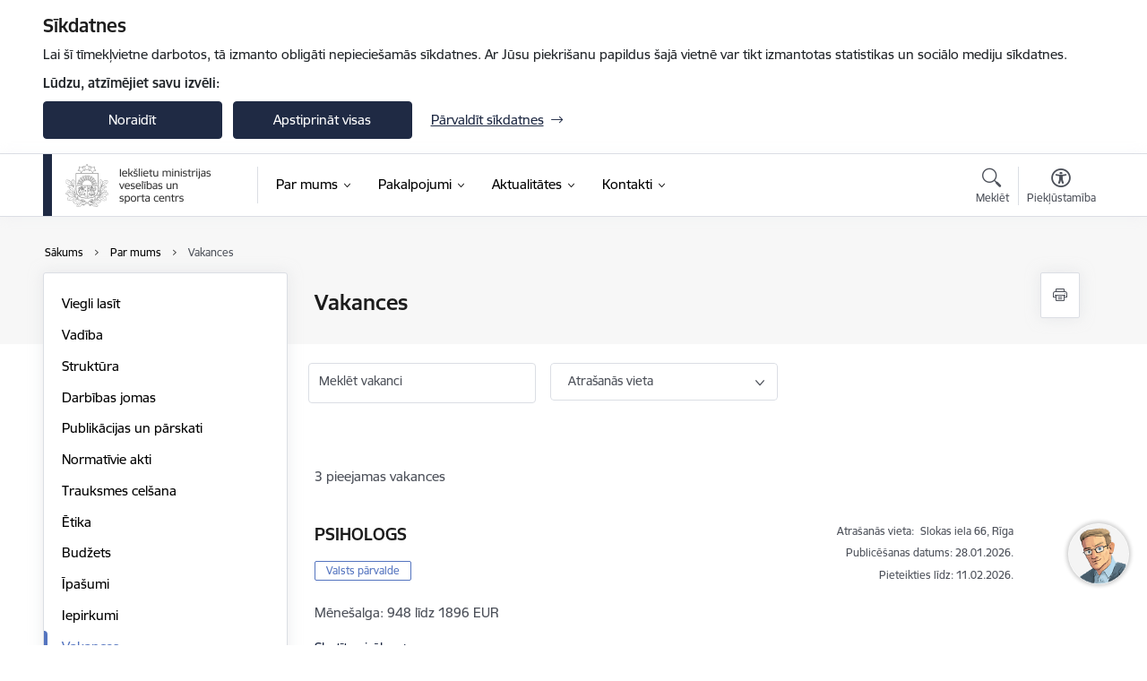

--- FILE ---
content_type: text/html; charset=UTF-8
request_url: https://www.vsc.iem.gov.lv/lv/vakances?field_vacancy_category_target_id%5B174%5D=174
body_size: 26976
content:
<!DOCTYPE html>
<html lang="lv" dir="ltr" prefix="og: https://ogp.me/ns#" class="hidden">
  <head>
    <meta charset="utf-8" />
<script>window.dataLayer = window.dataLayer || [];function gtag(){dataLayer.push(arguments)};gtag("js", new Date());gtag("set", "developer_id.dMDhkMT", true);gtag("config", "G-M88822X7YQ", {"groups":"default","page_placeholder":"PLACEHOLDER_page_location","allow_ad_personalization_signals":false});</script>
<link rel="canonical" href="https://www.vsc.iem.gov.lv/lv/vakances" />
<meta name="MobileOptimized" content="width" />
<meta name="HandheldFriendly" content="true" />
<meta name="viewport" content="width=device-width, initial-scale=1.0, minimum-scale=1.0" />
<link rel="preload" href="https://www.vsc.iem.gov.lv/themes/custom/ministry/assets/fonts/webfonts/356EBC_27_0.woff2" as="font" crossorigin="" />
<link rel="preload" href="https://www.vsc.iem.gov.lv/themes/custom/ministry/assets/fonts/webfonts/356EBC_2B_0.woff2" as="font" crossorigin="" />
<link rel="preload" href="https://www.vsc.iem.gov.lv/themes/custom/ministry/assets/fonts/webfonts/356EBC_29_0.woff2" as="font" crossorigin="" />
<style>:root {--brand-color: #1F2A44;--brand-color01: #5474BF;--logo-color: #1F2A44;}</style>
<style>#sliding-popup.sliding-popup-top { position: fixed; }</style>
<style>.footer_bg_img { background-image: url(https://www.vsc.iem.gov.lv/sites/vsc_iem/files/styles/front_bg/public/front_page_bg_images/blueberries-1280x720.jpg?itok=g5YbB8P8); }</style>
<link rel="icon" href="/sites/vsc_iem/files/iesdtade_32x32px_10.png" type="image/png" />
<script src="/sites/vsc_iem/files/eu_cookie_compliance/eu_cookie_compliance.script.js?t8vgda" defer></script>
<script>window.a2a_config=window.a2a_config||{};a2a_config.callbacks=[];a2a_config.overlays=[];a2a_config.templates={};</script>

    <title>Vakances | Iekšlietu ministrijas veselības un sporta centrs</title>
    <link rel="stylesheet" media="all" href="/sites/vsc_iem/files/css/css_FiH_d16btjXedJwLf0pkke_4RAKhLMMfbiPM8XNQOqQ.css" />
<link rel="stylesheet" media="all" href="/sites/vsc_iem/files/css/css_9Q0cNVRtu1D_7_--9OQG3letlqPsE5Lrxj2rne3YUwY.css" />

    
  </head>
          
      <body data-theme="iekslietu_ministrija" class="theme-authority role--anonymous with-subnav no-sidebar">
    <div id="skip">
      <a href="#content-area" class="visually-hidden focusable skip-link jump-to-main-navigation">
        Pāriet uz lapas saturu
      </a>
    </div>
    
      <div class="dialog-off-canvas-main-canvas" data-off-canvas-main-canvas>
    <div class="spinner-border spinner-border-sm ajax-loader hide"></div>


  <!-- ___ MAIN CONTENT GRID LOGIC  -->
                
  
<!-- ___ /MAIN CONTENT GRID LOGIC  -->

<div class="layout-container">

  <!-- ______________________ HEADER _______________________ -->
  <div class="header-wrapper">
  <div id="cookie-element-wrap"></div>
      <header id="header">
      <div class="container">
        <div id="header-region">
            <div id="block-ministry-branding" class="settings-tray-editable block-system block-ministry-branding" data-drupal-settingstray="editable">
  
    
                <a href="/lv" title="Iekšlietu ministrijas veselības un sporta centrs" rel="home" class="site-logo logo-default" tabindex="0">
      <img src="/sites/vsc_iem/files/logo_1_lat.png" alt="Iekšlietu ministrijas veselības un sporta centrs" />
    </a>
  
              <a href="/lv" title="Iekšlietu ministrijas veselības un sporta centrs" rel="home" class="site-logo logo-white" tabindex="0">
      <img src="/sites/vsc_iem/files/logo_4_lat_0.png" alt="Iekšlietu ministrijas veselības un sporta centrs" />
    </a>
  
              <a href="/lv" title="Iekšlietu ministrijas veselības un sporta centrs" rel="home" class="site-logo logo-black" tabindex="0">
      <img src="/sites/vsc_iem/files/logo_1_lat.png" alt="Iekšlietu ministrijas veselības un sporta centrs" />
    </a>
  
              <a href="/lv" title="Iekšlietu ministrijas veselības un sporta centrs" rel="home" class="site-logo logo-yellow" tabindex="0">
      <img src="/sites/vsc_iem/files/mazais-lv_0.png" alt="Iekšlietu ministrijas veselības un sporta centrs" />
    </a>
  
</div>
<div id="block-menucustomblock" class="settings-tray-editable block-menu-custom block-menucustomblock" data-drupal-settingstray="editable">
  
    
      


<nav class="navbar navbar-expand-xl" aria-label="Galvenā navigācija">
  <button class="navbar-toggler" type="button" data-toggle="collapse" data-target="#mobileMenuElement" aria-controls="mobileMenuElement" aria-expanded="false" aria-label="Toggle navigation">
    <span class="fal icon-bars"></span>
    <span class="menu-mobile-text d-none d-sm-block d-md-none d-flex justify-content-center flex-column">
        Izvēlne
    </span>
  </button>

    <div class="menu-mobile-tab">
    <span class="fal icon-bars"></span>
    <span class="navbar-toggler-text">Izvēlne</span>
  </div>

  <div class="collapse navbar-collapse" id="mobileMenuElement">
    <div id="menu-tree-main">

      <div id="menu-tree-mobile">
        <div id="menu-header">
          <div class="close-menu rounded-circle" data-toggle="collapse" data-target="#mobileMenuElement" aria-controls="mobileMenuElement" aria-expanded="false" aria-label="Toggle navigation">
            <span class="icon-times"></span>
          </div>
        </div>

        <div class="menu-mobile-current-title">
          <div class="menu-title"></div>
          <div class="back-menu">
            <div class="back-icon icon-level-back"></div>
            <div class="back-text">Atpakaļ</div>
          </div>
          <div class="history-tree">
          </div>
        </div>

        <ul class="main-nav">
        </ul>

        <div class="placeholder-user-tools-language"></div>
        <div class="placeholder-user-tools-settings"></div>

        <ul id="nav-initial">
                      <li class="active-trail has-children nav-item">
                              <a href="/lv/par-mums"   data-uuid="4cb34061-3e26-4550-b3b3-097bd8569e3e" class="nav-link">
                  Par mums
                                  </a>
                <ul class="child-nav" data-uuid="4cb34061-3e26-4550-b3b3-097bd8569e3e">
                                            <li data-uuid="87dd4603-937d-4eb9-82a6-2413a17802ed" class="nav-item mobile-without-children">
      <a href="/lv/viegli-lasit"   class="nav-link">
      Viegli lasīt
            </a>
    </li>
  
                                            <li data-uuid="fbec2591-d78a-42f6-9f5f-5eba06fe212f" class="nav-item mobile-without-children">
      <a href="/lv/darbinieks/irena-misus-0"   class="nav-link">
      Vadība
            </a>
    </li>
  
                                            <li data-uuid="6658331f-90cc-4962-8a0c-fad797d3d12e" class="nav-item mobile-without-children">
      <a href="/lv/struktura"   class="nav-link">
      Struktūra
            </a>
    </li>
  
                                            <li data-uuid="a12afc7e-1ba1-4dec-a5e4-5295f88db94e" class="nav-item mobile-without-children">
      <a href="/lv/darbibas-jomas"   class="nav-link">
      Darbības jomas
            </a>
    </li>
  
                                            <li data-uuid="48b1e5ab-40ce-4b9a-a8a4-e28ff2c913bf" class="nav-item mobile-without-children">
      <a href="/lv/publiskais-parskats"   class="nav-link">
      Publikācijas un pārskati
            </a>
    </li>
  
                                            <li data-parent-uuid="73a543f3-883f-4a98-a3c0-15ad7b7fd654" class="has-children nav-item">
      <a href="/lv/normativie-akti"   data-uuid="73a543f3-883f-4a98-a3c0-15ad7b7fd654" class="nav-link">
        Normatīvie akti
              </a>
      <ul class="child-nav" data-uuid="73a543f3-883f-4a98-a3c0-15ad7b7fd654">
                        <li data-uuid="682b2b5f-2b62-453b-891e-766debb77a23" class="nav-item mobile-without-children">
      <a href="/lv/nolikums"   class="nav-link">
      Nolikums
            </a>
    </li>
  
                        <li data-uuid="81924da3-237b-44bc-bca2-b3f0e5556c0f" class="nav-item mobile-without-children">
      <a href="/lv/reglaments"   class="nav-link">
      Reglaments
            </a>
    </li>
  
              </ul>
    </li>
  
                                            <li data-uuid="52c29d9a-e045-4c46-bdc0-ca4b0064439c" class="nav-item mobile-without-children">
      <a href="/lv/trauksmes-celsana"   class="nav-link">
      Trauksmes celšana 
            </a>
    </li>
  
                                            <li data-uuid="5e6c0953-7170-403b-a3d3-e8470f1f3877" class="nav-item mobile-without-children">
      <a href="/lv/etikas-kodekss"   class="nav-link">
      Ētika
            </a>
    </li>
  
                                            <li data-parent-uuid="0292cc67-0afb-4b26-a0f4-e1d8f03f1b47" class="has-children nav-item">
      <a href="/lv/budzets"   data-uuid="0292cc67-0afb-4b26-a0f4-e1d8f03f1b47" class="nav-link">
        Budžets
              </a>
      <ul class="child-nav" data-uuid="0292cc67-0afb-4b26-a0f4-e1d8f03f1b47">
                        <li data-uuid="22dc5a6d-63ba-4d3e-aec9-4b17f3203edf" class="nav-item mobile-without-children">
      <a href="/lv/budzeta-izdevumi"   class="nav-link">
      Budžeta izdevumi
            </a>
    </li>
  
                        <li data-uuid="361d3c61-3843-4b3d-aa83-c750401470ef" class="nav-item mobile-without-children">
      <a href="/lv/informacija-par-amatpersonam-un-darbiniekiem-noteikto-atlidzibu-un-izmaksato-darba-samaksu"   class="nav-link">
      Informācija par ministrijas amatpersonām un darbiniekiem noteikto atlīdzību un izmaksāto darba samaksu
            </a>
    </li>
  
              </ul>
    </li>
  
                                            <li data-uuid="d4c10db2-71ae-4d63-849d-0167122f916a" class="nav-item mobile-without-children">
      <a href="/lv/ipasumi"   class="nav-link">
      Īpašumi
            </a>
    </li>
  
                                            <li data-uuid="73917b8e-b8e8-49fb-99b7-9e7b80c2254c" class="nav-item mobile-without-children">
      <a href="/lv/iepirkumi"   class="nav-link">
      Iepirkumi
            </a>
    </li>
  
                                            <li data-uuid="ad0011ba-a781-4770-bf66-870835e4a664" class="nav-item mobile-without-children">
      <a href="/lv/vakances"   class="nav-link">
      Vakances
            </a>
    </li>
  
                                  </ul>
                          </li>
                      <li class=" has-children nav-item">
                              <a href="/lv/pakalpojumi"   data-uuid="a593c2d9-6f6a-4762-acba-571d2d4f9390" class="nav-link">
                  Pakalpojumi
                                  </a>
                <ul class="child-nav" data-uuid="a593c2d9-6f6a-4762-acba-571d2d4f9390">
                                            <li data-parent-uuid="fdb8c9db-0549-4404-ab7c-8ee15c2aebb7" class="has-children nav-item">
      <a href="/lv/socialas-garantijas-amatpersonam"   data-uuid="fdb8c9db-0549-4404-ab7c-8ee15c2aebb7" class="nav-link">
        Sociālās garantijas amatpersonām
              </a>
      <ul class="child-nav" data-uuid="fdb8c9db-0549-4404-ab7c-8ee15c2aebb7">
                        <li data-uuid="55798b15-d379-4d81-b86c-c2865c97bb4f" class="nav-item mobile-without-children">
      <a href="/lv/iestades-kontakti"   class="nav-link">
      Kontakti
            </a>
    </li>
  
                        <li data-parent-uuid="e9601f19-d497-41ad-a1cc-7782f22e49d6" class="has-children nav-item">
      <a href="/lv/veselibas-aprupe"   data-uuid="e9601f19-d497-41ad-a1cc-7782f22e49d6" class="nav-link">
        Veselības aprūpe
              </a>
      <ul class="child-nav" data-uuid="e9601f19-d497-41ad-a1cc-7782f22e49d6">
                        <li data-uuid="bbc3c978-a4c5-48f7-85fb-21c544312bf1" class="nav-item mobile-without-children">
      <a href="/lv/veselibas-aprupe-amatpersonam"   class="nav-link">
      Veselības aprūpe amatpersonām
            </a>
    </li>
  
                        <li data-uuid="6159d8d0-080f-4eab-9d6d-0eb6fe4b611f" class="nav-item mobile-without-children">
      <a href="/lv/veselibas-aprupe-no-dienesta-atvalinatam-amatpersonam"   class="nav-link">
      Veselības aprūpe no dienesta atvaļinātām amatpersonām
            </a>
    </li>
  
                        <li data-uuid="58e5a4b3-b1f7-4145-8ccd-abe976b95305" class="nav-item mobile-without-children">
      <a href="/lv/nekompensejamie-veselibas-aprupes-izdevumi"   class="nav-link">
      Nekompensējamie veselības aprūpes izdevumi
            </a>
    </li>
  
                        <li data-uuid="7511665c-c401-4031-acc3-56d8b0605719" class="nav-item mobile-without-children">
      <a href="/lv/veidlapas"   class="nav-link">
      Ārstēšanās izdevumu kompensācijas veidlapa
            </a>
    </li>
  
                        <li data-uuid="03c77202-98e5-4ac2-a96b-3618b1dac47f" class="nav-item mobile-without-children">
      <a href="/lv/ligumiestades"   class="nav-link">
      Līgumiestādes
            </a>
    </li>
  
                        <li data-uuid="76af8758-b8ed-430c-80bb-7c9b0ca71bb3" class="nav-item mobile-without-children">
      <a href="/lv/operaciju-apmaksas-videjas-izmaksas-pedejos-12-menesos"   class="nav-link">
      Operāciju apmaksas vidējās izmaksas pēdējos 12 mēnešos
            </a>
    </li>
  
                        <li data-uuid="7aaff3bf-caba-4002-ab10-14084b9860db" class="nav-item mobile-without-children">
      <a href="/lv/bukleti-un-infografikas"   class="nav-link">
      Bukleti un infografikas
            </a>
    </li>
  
              </ul>
    </li>
  
                        <li data-parent-uuid="1af5ff59-dbf7-446a-a1c2-edf671507cc6" class="has-children nav-item">
      <a href="/lv/nelaimes-gadijums-un-pabalsti"   data-uuid="1af5ff59-dbf7-446a-a1c2-edf671507cc6" class="nav-link">
        Nelaimes gadījums un pabalsti
              </a>
      <ul class="child-nav" data-uuid="1af5ff59-dbf7-446a-a1c2-edf671507cc6">
                        <li data-uuid="e81f3774-4d54-4b61-b6cf-054fe06ae2d4" class="nav-item mobile-without-children">
      <a href="/lv/nelaimes-gadijuma-pabalsts-pildot-ar-dzivibas-vai-veselibas-apdraudejumu-risku-saistitus-dienesta-pienakumus"   class="nav-link">
      Nelaimes gadījuma pabalsts, pildot ar dzīvības vai veselības apdraudējumu (risku) saistītus dienesta pienākumus
            </a>
    </li>
  
                        <li data-uuid="59c38f07-0345-47e7-be02-53a8e6481e27" class="nav-item mobile-without-children">
      <a href="/lv/nelaimes-gadijuma-pabalsts-gadijuma-kas-nav-saistits-ar-dzivibas-vai-veselibas-apdraudejumu-risku-saistitu-dienesta-pienakumu-pildisanu"   class="nav-link">
      Nelaimes gadījuma pabalsts gadījumā, kas nav saistīts ar dzīvības vai veselības apdraudējumu (risku) saistītu dienesta pienākumu pildīšanu
            </a>
    </li>
  
                        <li data-uuid="1036c91c-99dc-4b82-8cfc-b5bf03144d83" class="nav-item mobile-without-children">
      <a href="/lv/pabalsts-sakara-ar-amatpersonas-bojaeju-vai-navi"   class="nav-link">
      Pabalsts sakarā ar amatpersonas bojāeju vai nāvi
            </a>
    </li>
  
              </ul>
    </li>
  
              </ul>
    </li>
  
                                            <li data-parent-uuid="bff63f21-dc75-4007-bde1-b1fff8f5789f" class="has-children nav-item">
      <a href="/lv/psihologiska-palidziba"   data-uuid="bff63f21-dc75-4007-bde1-b1fff8f5789f" class="nav-link">
        Psiholoģiskā palīdzība
              </a>
      <ul class="child-nav" data-uuid="bff63f21-dc75-4007-bde1-b1fff8f5789f">
                        <li data-uuid="a7f4c799-bf0e-4c8a-972b-b178608b831e" class="nav-item mobile-without-children">
      <a href="/lv/strukturvieniba/psihologiska-atbalsta-nodala"   class="nav-link">
      Psiholoģiskā atbalsta nodaļas kontakti
            </a>
    </li>
  
                        <li data-uuid="ed659180-3208-4ff1-bca6-3203a613b2d5" class="nav-item mobile-without-children">
      <a href="/lv/funkcija-un-merki-2"   class="nav-link">
      Funkcija un mērķi
            </a>
    </li>
  
                        <li data-uuid="72e75423-4f04-4d52-835a-37937d95c8e1" class="nav-item mobile-without-children">
      <a href="/lv/nodarbibu-grafiks"   class="nav-link">
      Nodarbību grafiks
            </a>
    </li>
  
                        <li data-uuid="8e1593d4-2671-46a5-93d5-9ca7df44d505" class="nav-item mobile-without-children">
      <a href="/lv/nodarbibu-programmas"   class="nav-link">
      Nodarbību programmas
            </a>
    </li>
  
                        <li data-uuid="ae351057-f1aa-4065-8e53-ae50682713c0" class="nav-item mobile-without-children">
      <a href="/lv/noderiga-informacija"   class="nav-link">
      Noderīga informācija
            </a>
    </li>
  
                        <li data-uuid="fe4945ac-db0a-4684-a893-aebc9604c79e" class="nav-item mobile-without-children">
      <a href="/lv/krizes-komanda"   class="nav-link">
      Krīzes komanda
            </a>
    </li>
  
                        <li data-uuid="00d7c423-320f-4963-88e1-c3e7e864ad90" class="nav-item mobile-without-children">
      <a href="/lv/specialisti"   class="nav-link">
      Speciālisti
            </a>
    </li>
  
                        <li data-uuid="854f03c5-3dc0-4494-90ce-563ddc71547f" class="nav-item mobile-without-children">
      <a href="/lv/atbalsta-persona"   class="nav-link">
      Atbalsta persona
            </a>
    </li>
  
              </ul>
    </li>
  
                                            <li data-parent-uuid="fa9596f6-0bfe-4c51-8b4e-39ca4f9887e5" class="has-children nav-item">
      <a href="/lv/psihologiska-atbalsta-kurss"   data-uuid="fa9596f6-0bfe-4c51-8b4e-39ca4f9887e5" class="nav-link">
        Psiholoģiskā atbalsta kurss
              </a>
      <ul class="child-nav" data-uuid="fa9596f6-0bfe-4c51-8b4e-39ca4f9887e5">
                        <li data-uuid="1df390d9-ec81-4d35-9715-e911cfcfcf74" class="nav-item mobile-without-children">
      <a href="/lv/strukturvieniba/nodala-dzintari"   class="nav-link">
      Nodaļas &quot;Dzintari&quot; Kontakti
            </a>
    </li>
  
                        <li data-uuid="cc3b7176-47f8-4db3-8803-219e1cb36332" class="nav-item mobile-without-children">
      <a href="/lv/par-nodalu-dzintari"   class="nav-link">
      Par Nodaļu &quot;Dzintari&quot;
            </a>
    </li>
  
                        <li data-uuid="5f9069fc-7645-4ef0-9b30-a3b99b136815" class="nav-item mobile-without-children">
      <a href="/lv/funkcija-un-merki"   class="nav-link">
      Funkcija un mērķi
            </a>
    </li>
  
                        <li data-uuid="130ced9a-9af2-4b3d-946d-ec86d80089ce" class="nav-item mobile-without-children">
      <a href="/lv/jusu-uzdotie-jautajumi"   class="nav-link">
      Jūsu uzdotie jautājumi
            </a>
    </li>
  
                        <li data-uuid="fd4e532d-1ed8-402a-bc80-0d4b06b739df" class="nav-item mobile-without-children">
      <a href="/lv/dzintaru-grafiks"   class="nav-link">
      Uzņemšanas grafiks
            </a>
    </li>
  
                        <li data-uuid="71493d9b-b8f6-47a0-b7c0-330c72d12666" class="nav-item mobile-without-children">
      <a href="/lv/nodala-dzintari-noderiga-informacija"   class="nav-link">
      Noderīga informācija
            </a>
    </li>
  
              </ul>
    </li>
  
                                            <li data-parent-uuid="0c27c0c3-d6ea-4ecc-ad47-3169f3b63dbc" class="has-children nav-item">
      <a href="/lv/fiziska-sagatavotiba-un-sports"   data-uuid="0c27c0c3-d6ea-4ecc-ad47-3169f3b63dbc" class="nav-link">
        Fiziskā sagatavotība un sports
              </a>
      <ul class="child-nav" data-uuid="0c27c0c3-d6ea-4ecc-ad47-3169f3b63dbc">
                        <li data-uuid="bb93352e-5926-4a94-be01-56a1370012b9" class="nav-item mobile-without-children">
      <a href="/lv/strukturvieniba/fiziskas-sagatavotibas-nodala"   class="nav-link">
      Fiziskās sagatavotības nodaļas kontakti
            </a>
    </li>
  
                        <li data-uuid="e6b0c620-0e01-4f12-b48d-b223ed216ac3" class="nav-item mobile-without-children">
      <a href="/lv/strukturvieniba/sporta-nodala"   class="nav-link">
      Sporta nodaļas kontakti
            </a>
    </li>
  
                        <li data-uuid="174190c3-2c8f-4de8-9ee9-b87adeb54120" class="nav-item mobile-without-children">
      <a href="/lv/funkcija-un-merki-0"   class="nav-link">
      Funkcija un mērķi
            </a>
    </li>
  
                        <li data-uuid="9d82a28f-7ab6-4e3c-b38d-f4d70329eaa4" class="nav-item mobile-without-children">
      <a href="/lv/pakalpojumu-veidi-un-cenas"   class="nav-link">
      Pakalpojumu veidi un cenas
            </a>
    </li>
  
                        <li data-uuid="bb2de5ac-0c97-46a3-ba7c-6a19dad1af83" class="nav-item mobile-without-children">
      <a href="/lv/metodiskie-materiali"   class="nav-link">
      Metodiskie materiāli
            </a>
    </li>
  
                        <li data-uuid="a68fb267-16be-4fb5-97c0-61e8bad156f8" class="nav-item mobile-without-children">
      <a href="/lv/kalendarie-plani"   class="nav-link">
      Kalendārie plāni
            </a>
    </li>
  
              </ul>
    </li>
  
                                            <li data-parent-uuid="0cc395e4-8dc3-4a07-9109-c4f704af428e" class="has-children nav-item">
      <a href="/lv/darba-vide"   data-uuid="0cc395e4-8dc3-4a07-9109-c4f704af428e" class="nav-link">
        Darba vide
              </a>
      <ul class="child-nav" data-uuid="0cc395e4-8dc3-4a07-9109-c4f704af428e">
                        <li data-uuid="60a3da1f-4eb4-4cda-84f3-fdebef22369d" class="nav-item mobile-without-children">
      <a href="/lv/strukturvieniba/darba-vides-nodala"   class="nav-link">
      Darba vides nodaļas kontakti
            </a>
    </li>
  
                        <li data-uuid="d2eacd37-b0df-494e-b67f-bd62a109a4ae" class="nav-item mobile-without-children">
      <a href="/lv/funkcija-un-merki-1"   class="nav-link">
      Funkcija un mērķi
            </a>
    </li>
  
                        <li data-uuid="2af62f0d-f269-492d-8a9e-f3c5f530dc48" class="nav-item mobile-without-children">
      <a href="/lv/darba-aizsardziba"   class="nav-link">
      Darba aizsardzība
            </a>
    </li>
  
                        <li data-uuid="7134d391-7335-45f7-bb46-365c4beb61dc" class="nav-item mobile-without-children">
      <a href="/lv/pirma-palidziba"   class="nav-link">
      Pirmā palīdzība
            </a>
    </li>
  
                        <li data-parent-uuid="3e0229b3-ba77-4437-81df-1c81288fb83c" class="has-children nav-item">
      <a href="/lv/metodiskie-ieteikumi"   data-uuid="3e0229b3-ba77-4437-81df-1c81288fb83c" class="nav-link">
        Metodiskie ieteikumi
              </a>
      <ul class="child-nav" data-uuid="3e0229b3-ba77-4437-81df-1c81288fb83c">
                        <li data-uuid="b09021a1-618b-4502-b725-4147fb002dfb" class="nav-item mobile-without-children">
      <a href="/lv/darba-vides-iekseja-uzraudziba-iekslietu-ministrijas-padotibas-iestades"   class="nav-link">
      Darba vides iekšējā uzraudzība Iekšlietu ministrijas padotības iestādēs
            </a>
    </li>
  
                        <li data-uuid="29dc655a-599c-42a2-bd2d-2d8ebe412fd8" class="nav-item mobile-without-children">
      <a href="/lv/biologiskie-agenti-iekslietu-ministrijas-padotibas-iestades-preventivie-darba-aizsardzibas-pasakumi"   class="nav-link">
      Bioloģiskie aģenti Iekšlietu ministrijas padotības iestādēs Preventīvie darba aizsardzības pasākumi
            </a>
    </li>
  
                        <li data-uuid="33a6b60b-033b-4ad5-8394-abbd21e82988" class="nav-item mobile-without-children">
      <a href="/lv/darba-vides-iekseja-uzraudziba-iekslietu-ministrijas-padotibas-iestades-darba-vides-riska-faktoru-novertesanas-metodes"   class="nav-link">
      Darba vides iekšējā uzraudzība Iekšlietu ministrijas padotības iestādēs. Darba vides riska faktoru novērtēšanas metodes
            </a>
    </li>
  
                        <li data-uuid="08e27bde-5796-4b18-a4e9-920c459d64fc" class="nav-item mobile-without-children">
      <a href="/lv/darba-vides-ieksejas-uzraudzibas-istenosana-iekslietu-ministrijas-padotibas-iestades"   class="nav-link">
      Darba vides iekšējās uzraudzības īstenošana Iekšlietu ministrijas padotības iestādēs
            </a>
    </li>
  
              </ul>
    </li>
  
              </ul>
    </li>
  
                                            <li data-uuid="e64c910c-e944-473d-b94a-3371eb3464d0" class="nav-item mobile-without-children">
      <a href="/lv/veidlapas"   class="nav-link">
      Veidlapas
            </a>
    </li>
  
                                  </ul>
                          </li>
                      <li class=" has-children nav-item">
                              <a href="/lv/jaunumi"   data-uuid="66015a9b-be18-4f7d-860f-93f91d853409" class="nav-link">
                  Aktualitātes
                                  </a>
                <ul class="child-nav" data-uuid="66015a9b-be18-4f7d-860f-93f91d853409">
                                            <li data-uuid="8c9213d6-01f5-4119-8fc4-a31e06b66fd6" class="nav-item mobile-without-children">
      <a href="/lv/jaunumi"   class="nav-link">
      Aktualitātes
            </a>
    </li>
  
                                            <li data-uuid="7eea58b6-97e8-4901-84cb-c3950b8832ca" class="nav-item mobile-without-children">
      <a href="/lv/notikumu-kalendars-old"   class="nav-link">
      Notikumu kalendārs
            </a>
    </li>
  
                                            <li data-uuid="d9a85a8d-b3d0-4b0d-95e9-90352bfb858d" class="nav-item mobile-without-children">
      <a href="/lv/galerijas"   class="nav-link">
      Foto un Video
            </a>
    </li>
  
                                            <li data-uuid="36ddbbe6-b430-4286-9800-6a6be7c1364c" class="nav-item mobile-without-children">
      <a href="/lv/sabiedribas-lidzdaliba"   class="nav-link">
      Sabiedrības līdzdalība
            </a>
    </li>
  
                                            <li data-uuid="70b4e776-7ce4-437d-9f71-522a8105a240" class="nav-item mobile-without-children">
      <a href="/lv/birokratijas-mazinasana"   class="nav-link">
      Birokrātijas mazināšana
            </a>
    </li>
  
                                  </ul>
                          </li>
                      <li class=" has-children nav-item">
                              <a href="/lv/iestades-kontakti"   data-uuid="545f4c4c-65bf-43b6-9dc0-da611c2b7131" class="nav-link">
                  Kontakti
                                  </a>
                <ul class="child-nav" data-uuid="545f4c4c-65bf-43b6-9dc0-da611c2b7131">
                                            <li data-uuid="8ec6358a-654f-45f1-be84-a230942cf877" class="nav-item mobile-without-children">
      <a href="/lv/iestades-kontakti"   class="nav-link">
      Iestādes kontakti
            </a>
    </li>
  
                                            <li data-uuid="9f4db501-19f6-48bf-bc62-3b89fa3fdf82" class="nav-item mobile-without-children">
      <a href="/lv/darbinieki"   class="nav-link">
      Darbinieku kontakti
            </a>
    </li>
  
                                            <li data-uuid="b0bf75b7-68d1-42c0-bc63-e5956589aec4" class="nav-item mobile-without-children">
      <a href="/lv/strukturvienibas-0"   class="nav-link">
      Struktūrvienību kontakti
            </a>
    </li>
  
                                  </ul>
                          </li>
                  </ul>

      </div>

      <div id="menu-footer">
        <div class="close-menu-bottom rounded-circle" data-toggle="collapse" data-target="#mobileMenuElement" aria-controls="mobileMenuElement" aria-expanded="false" aria-label="Toggle navigation">
          <span class="icon-times"></span>
        </div>
      </div>

      <div id="menu-tree-full" class="level-0">
        <ul class="main-nav">
                                              <li class="active-trail has-children nav-item" data-menu-link="4cb34061-3e26-4550-b3b3-097bd8569e3e">
            <a href="/lv/par-mums"  data-uuid="4cb34061-3e26-4550-b3b3-097bd8569e3e"  class="nav-link">
              <span class="item-title" >Par mums</span>
              <span class="item-desc">Iekšlietu ministrijas veselības un sporta centrs ir iekšlietu ministra pārraudzībā esoša tiešās pārvaldes iestāde. Centra darbības mērķis ir veicināt amatpersonu spējas īstenot valsts drošības un iekšlietu politikas pasākumus. Nodrošināt amatpersonu veselības, psiholoģiskā stāvokļa un fiziskās sagatavotības atbilstību dienesta pienākumu izpildei, kā arī…</span>
            </a>
                                                <ul class="child-nav" data-uuid="4cb34061-3e26-4550-b3b3-097bd8569e3e">
                                                          <li class="nav-item nav-list-item">
          <a href="/lv/viegli-lasit"  class="nav-link">
              <span class="item-title" >Viegli lasīt</span>
          </a>
      </li>
      
                                                          <li class="nav-item nav-list-item">
          <a href="/lv/darbinieks/irena-misus-0"  class="nav-link">
              <span class="item-title" >Vadība</span>
          </a>
      </li>
      
                                                          <li class="nav-item nav-list-item">
          <a href="/lv/struktura"  class="nav-link">
              <span class="item-title" >Struktūra</span>
          </a>
      </li>
      
                                                          <li data-parent-uuid="a12afc7e-1ba1-4dec-a5e4-5295f88db94e" class=" nav-item">
          <a href="/lv/darbibas-jomas"   data-uuid="a12afc7e-1ba1-4dec-a5e4-5295f88db94e" class="nav-link">
              <span class="item-title" >Darbības jomas</span>
              <span class="item-desc">Iekšlietu ministrijas veselības un sporta centrs ir iekšlietu ministra pārraudzībā esoša tiešās pārvaldes iestāde. Centra darbības mērķis ir veicināt amatpersonu spējas īstenot valsts drošības un iekšlietu politikas pasākumus. Nodrošināt amatpersonu veselības, psiholoģiskā stāvokļa un fiziskās sagatavotības atbilstību dienesta pienākumu izpildei, kā arī…</span>
          </a>
          <ul class="child-nav" data-uuid="a12afc7e-1ba1-4dec-a5e4-5295f88db94e">
                      </ul>
      </li>
      
                                                          <li data-parent-uuid="48b1e5ab-40ce-4b9a-a8a4-e28ff2c913bf" class=" nav-item">
          <a href="/lv/publiskais-parskats"   data-uuid="48b1e5ab-40ce-4b9a-a8a4-e28ff2c913bf" class="nav-link">
              <span class="item-title" >Publikācijas un pārskati</span>
              <span class="item-desc">Reizi gadā iestāde sagatavo publisko pārskatu par tās darbības rezultātiem iepriekšējā kalendārajā gadā. Publiskajos pārskatos ir pieejama apkopojoša informācija par iestādes mērķiem un darba rezultātiem, par finansējuma izlietojumu, kā arī plānotās prioritātes nākamajam gadam.
Sadaļā pieejami arī pētījumi, statistika, faktu lapas u.c.</span>
          </a>
          <ul class="child-nav" data-uuid="48b1e5ab-40ce-4b9a-a8a4-e28ff2c913bf">
                      </ul>
      </li>
      
                                                          <li data-parent-uuid="73a543f3-883f-4a98-a3c0-15ad7b7fd654" class="has-children nav-item">
          <a href="/lv/normativie-akti"   data-uuid="73a543f3-883f-4a98-a3c0-15ad7b7fd654" class="nav-link">
              <span class="item-title" >Normatīvie akti</span>
              <span class="item-desc"></span>
          </a>
          <ul class="child-nav" data-uuid="73a543f3-883f-4a98-a3c0-15ad7b7fd654">
                                          <li class="nav-item nav-list-item">
          <a href="/lv/nolikums"  class="nav-link">
              <span class="item-title" >Nolikums</span>
          </a>
      </li>
      
                                          <li class="nav-item nav-list-item">
          <a href="/lv/reglaments"  class="nav-link">
              <span class="item-title" >Reglaments</span>
          </a>
      </li>
      
                      </ul>
      </li>
      
                                                          <li class="nav-item nav-list-item">
          <a href="/lv/trauksmes-celsana"  class="nav-link">
              <span class="item-title" >Trauksmes celšana </span>
          </a>
      </li>
      
                                                          <li class="nav-item nav-list-item">
          <a href="/lv/etikas-kodekss"  class="nav-link">
              <span class="item-title" >Ētika</span>
          </a>
      </li>
      
                                                          <li data-parent-uuid="0292cc67-0afb-4b26-a0f4-e1d8f03f1b47" class="has-children nav-item">
          <a href="/lv/budzets"   data-uuid="0292cc67-0afb-4b26-a0f4-e1d8f03f1b47" class="nav-link">
              <span class="item-title" >Budžets</span>
              <span class="item-desc">Informācija par iestādes gada plānotajiem budžeta ieņēmumiem un izdevumiem, kā arī par iestādes amatpersonu un darbinieku atalgojumu.</span>
          </a>
          <ul class="child-nav" data-uuid="0292cc67-0afb-4b26-a0f4-e1d8f03f1b47">
                                          <li class="nav-item nav-list-item">
          <a href="/lv/budzeta-izdevumi"  class="nav-link">
              <span class="item-title" >Budžeta izdevumi</span>
          </a>
      </li>
      
                                          <li class="nav-item nav-list-item">
          <a href="/lv/informacija-par-amatpersonam-un-darbiniekiem-noteikto-atlidzibu-un-izmaksato-darba-samaksu"  class="nav-link">
              <span class="item-title" >Informācija par ministrijas amatpersonām un darbiniekiem noteikto atlīdzību un izmaksāto darba samaksu</span>
          </a>
      </li>
      
                      </ul>
      </li>
      
                                                          <li data-parent-uuid="d4c10db2-71ae-4d63-849d-0167122f916a" class=" nav-item">
          <a href="/lv/ipasumi"   data-uuid="d4c10db2-71ae-4d63-849d-0167122f916a" class="nav-link">
              <span class="item-title" >Īpašumi</span>
              <span class="item-desc">Informācija par iestādei piederošajiem un nomātajiem nekustamajiem īpašumiem tās funkciju nodrošināšanai.</span>
          </a>
          <ul class="child-nav" data-uuid="d4c10db2-71ae-4d63-849d-0167122f916a">
                      </ul>
      </li>
      
                                                          <li data-parent-uuid="73917b8e-b8e8-49fb-99b7-9e7b80c2254c" class=" nav-item">
          <a href="/lv/iepirkumi"   data-uuid="73917b8e-b8e8-49fb-99b7-9e7b80c2254c" class="nav-link">
              <span class="item-title" >Iepirkumi</span>
              <span class="item-desc">Šeit publicēta informācija par plānotajiem, jaunajiem un pārtrauktajiem iepirkumiem, to dokumentācija, kā arī iepirkuma līgumi.</span>
          </a>
          <ul class="child-nav" data-uuid="73917b8e-b8e8-49fb-99b7-9e7b80c2254c">
                      </ul>
      </li>
      
                                                          <li data-parent-uuid="ad0011ba-a781-4770-bf66-870835e4a664" class=" nav-item">
          <a href="/lv/vakances"   data-uuid="ad0011ba-a781-4770-bf66-870835e4a664" class="nav-link">
              <span class="item-title" >Vakances</span>
              <span class="item-desc">Priecājamies par Jūsu interesi pievienoties iestādes komandai! Šeit atrodama informācija par brīvajām darba vietām un amatu konkursiem iestādē.</span>
          </a>
          <ul class="child-nav" data-uuid="ad0011ba-a781-4770-bf66-870835e4a664">
                      </ul>
      </li>
      
                                      </ul>
                                          </li>
                                              <li class=" has-children nav-item" data-menu-link="a593c2d9-6f6a-4762-acba-571d2d4f9390">
            <a href="/lv/pakalpojumi"  data-uuid="a593c2d9-6f6a-4762-acba-571d2d4f9390"  class="nav-link">
              <span class="item-title" >Pakalpojumi</span>
              <span class="item-desc">Šajā sadaļā apkopota informācija par pakalpojumiem, ko iestāde klātienē vai elektroniskā veidā sniedz iedzīvotājiem un uzņēmumiem.</span>
            </a>
                                                <ul class="child-nav" data-uuid="a593c2d9-6f6a-4762-acba-571d2d4f9390">
                                                          <li data-parent-uuid="fdb8c9db-0549-4404-ab7c-8ee15c2aebb7" class="has-children nav-item">
          <a href="/lv/socialas-garantijas-amatpersonam"   data-uuid="fdb8c9db-0549-4404-ab7c-8ee15c2aebb7" class="nav-link">
              <span class="item-title" >Sociālās garantijas amatpersonām</span>
              <span class="item-desc"></span>
          </a>
          <ul class="child-nav" data-uuid="fdb8c9db-0549-4404-ab7c-8ee15c2aebb7">
                                          <li class="nav-item nav-list-item">
          <a href="/lv/iestades-kontakti"  class="nav-link">
              <span class="item-title" >Kontakti</span>
          </a>
      </li>
      
                                          <li data-parent-uuid="e9601f19-d497-41ad-a1cc-7782f22e49d6" class="has-children nav-item">
          <a href="/lv/veselibas-aprupe"   data-uuid="e9601f19-d497-41ad-a1cc-7782f22e49d6" class="nav-link">
              <span class="item-title" >Veselības aprūpe</span>
              <span class="item-desc"></span>
          </a>
          <ul class="child-nav" data-uuid="e9601f19-d497-41ad-a1cc-7782f22e49d6">
                                          <li class="nav-item nav-list-item">
          <a href="/lv/veselibas-aprupe-amatpersonam"  class="nav-link">
              <span class="item-title" >Veselības aprūpe amatpersonām</span>
          </a>
      </li>
      
                                          <li class="nav-item nav-list-item">
          <a href="/lv/veselibas-aprupe-no-dienesta-atvalinatam-amatpersonam"  class="nav-link">
              <span class="item-title" >Veselības aprūpe no dienesta atvaļinātām amatpersonām</span>
          </a>
      </li>
      
                                          <li class="nav-item nav-list-item">
          <a href="/lv/nekompensejamie-veselibas-aprupes-izdevumi"  class="nav-link">
              <span class="item-title" >Nekompensējamie veselības aprūpes izdevumi</span>
          </a>
      </li>
      
                                          <li class="nav-item nav-list-item">
          <a href="/lv/veidlapas"  class="nav-link">
              <span class="item-title" >Ārstēšanās izdevumu kompensācijas veidlapa</span>
          </a>
      </li>
      
                                          <li class="nav-item nav-list-item">
          <a href="/lv/ligumiestades"  class="nav-link">
              <span class="item-title" >Līgumiestādes</span>
          </a>
      </li>
      
                                          <li class="nav-item nav-list-item">
          <a href="/lv/operaciju-apmaksas-videjas-izmaksas-pedejos-12-menesos"  class="nav-link">
              <span class="item-title" >Operāciju apmaksas vidējās izmaksas pēdējos 12 mēnešos</span>
          </a>
      </li>
      
                                          <li class="nav-item nav-list-item">
          <a href="/lv/bukleti-un-infografikas"  class="nav-link">
              <span class="item-title" >Bukleti un infografikas</span>
          </a>
      </li>
      
                      </ul>
      </li>
      
                                          <li data-parent-uuid="1af5ff59-dbf7-446a-a1c2-edf671507cc6" class="has-children nav-item">
          <a href="/lv/nelaimes-gadijums-un-pabalsti"   data-uuid="1af5ff59-dbf7-446a-a1c2-edf671507cc6" class="nav-link">
              <span class="item-title" >Nelaimes gadījums un pabalsti</span>
              <span class="item-desc"></span>
          </a>
          <ul class="child-nav" data-uuid="1af5ff59-dbf7-446a-a1c2-edf671507cc6">
                                          <li class="nav-item nav-list-item">
          <a href="/lv/nelaimes-gadijuma-pabalsts-pildot-ar-dzivibas-vai-veselibas-apdraudejumu-risku-saistitus-dienesta-pienakumus"  class="nav-link">
              <span class="item-title" >Nelaimes gadījuma pabalsts, pildot ar dzīvības vai veselības apdraudējumu (risku) saistītus dienesta pienākumus</span>
          </a>
      </li>
      
                                          <li class="nav-item nav-list-item">
          <a href="/lv/nelaimes-gadijuma-pabalsts-gadijuma-kas-nav-saistits-ar-dzivibas-vai-veselibas-apdraudejumu-risku-saistitu-dienesta-pienakumu-pildisanu"  class="nav-link">
              <span class="item-title" >Nelaimes gadījuma pabalsts gadījumā, kas nav saistīts ar dzīvības vai veselības apdraudējumu (risku) saistītu dienesta pienākumu pildīšanu</span>
          </a>
      </li>
      
                                          <li class="nav-item nav-list-item">
          <a href="/lv/pabalsts-sakara-ar-amatpersonas-bojaeju-vai-navi"  class="nav-link">
              <span class="item-title" >Pabalsts sakarā ar amatpersonas bojāeju vai nāvi</span>
          </a>
      </li>
      
                      </ul>
      </li>
      
                      </ul>
      </li>
      
                                                          <li data-parent-uuid="bff63f21-dc75-4007-bde1-b1fff8f5789f" class="has-children nav-item">
          <a href="/lv/psihologiska-palidziba"   data-uuid="bff63f21-dc75-4007-bde1-b1fff8f5789f" class="nav-link">
              <span class="item-title" >Psiholoģiskā palīdzība</span>
              <span class="item-desc"></span>
          </a>
          <ul class="child-nav" data-uuid="bff63f21-dc75-4007-bde1-b1fff8f5789f">
                                          <li class="nav-item nav-list-item">
          <a href="/lv/strukturvieniba/psihologiska-atbalsta-nodala"  class="nav-link">
              <span class="item-title" >Psiholoģiskā atbalsta nodaļas kontakti</span>
          </a>
      </li>
      
                                          <li class="nav-item nav-list-item">
          <a href="/lv/funkcija-un-merki-2"  class="nav-link">
              <span class="item-title" >Funkcija un mērķi</span>
          </a>
      </li>
      
                                          <li class="nav-item nav-list-item">
          <a href="/lv/nodarbibu-grafiks"  class="nav-link">
              <span class="item-title" >Nodarbību grafiks</span>
          </a>
      </li>
      
                                          <li class="nav-item nav-list-item">
          <a href="/lv/nodarbibu-programmas"  class="nav-link">
              <span class="item-title" >Nodarbību programmas</span>
          </a>
      </li>
      
                                          <li class="nav-item nav-list-item">
          <a href="/lv/noderiga-informacija"  class="nav-link">
              <span class="item-title" >Noderīga informācija</span>
          </a>
      </li>
      
                                          <li class="nav-item nav-list-item">
          <a href="/lv/krizes-komanda"  class="nav-link">
              <span class="item-title" >Krīzes komanda</span>
          </a>
      </li>
      
                                          <li class="nav-item nav-list-item">
          <a href="/lv/specialisti"  class="nav-link">
              <span class="item-title" >Speciālisti</span>
          </a>
      </li>
      
                                          <li class="nav-item nav-list-item">
          <a href="/lv/atbalsta-persona"  class="nav-link">
              <span class="item-title" >Atbalsta persona</span>
          </a>
      </li>
      
                      </ul>
      </li>
      
                                                          <li data-parent-uuid="fa9596f6-0bfe-4c51-8b4e-39ca4f9887e5" class="has-children nav-item">
          <a href="/lv/psihologiska-atbalsta-kurss"   data-uuid="fa9596f6-0bfe-4c51-8b4e-39ca4f9887e5" class="nav-link">
              <span class="item-title" >Psiholoģiskā atbalsta kurss</span>
              <span class="item-desc"></span>
          </a>
          <ul class="child-nav" data-uuid="fa9596f6-0bfe-4c51-8b4e-39ca4f9887e5">
                                          <li class="nav-item nav-list-item">
          <a href="/lv/strukturvieniba/nodala-dzintari"  class="nav-link">
              <span class="item-title" >Nodaļas &quot;Dzintari&quot; Kontakti</span>
          </a>
      </li>
      
                                          <li class="nav-item nav-list-item">
          <a href="/lv/par-nodalu-dzintari"  class="nav-link">
              <span class="item-title" >Par Nodaļu &quot;Dzintari&quot;</span>
          </a>
      </li>
      
                                          <li class="nav-item nav-list-item">
          <a href="/lv/funkcija-un-merki"  class="nav-link">
              <span class="item-title" >Funkcija un mērķi</span>
          </a>
      </li>
      
                                          <li class="nav-item nav-list-item">
          <a href="/lv/jusu-uzdotie-jautajumi"  class="nav-link">
              <span class="item-title" >Jūsu uzdotie jautājumi</span>
          </a>
      </li>
      
                                          <li class="nav-item nav-list-item">
          <a href="/lv/dzintaru-grafiks"  class="nav-link">
              <span class="item-title" >Uzņemšanas grafiks</span>
          </a>
      </li>
      
                                          <li class="nav-item nav-list-item">
          <a href="/lv/nodala-dzintari-noderiga-informacija"  class="nav-link">
              <span class="item-title" >Noderīga informācija</span>
          </a>
      </li>
      
                      </ul>
      </li>
      
                                                          <li data-parent-uuid="0c27c0c3-d6ea-4ecc-ad47-3169f3b63dbc" class="has-children nav-item">
          <a href="/lv/fiziska-sagatavotiba-un-sports"   data-uuid="0c27c0c3-d6ea-4ecc-ad47-3169f3b63dbc" class="nav-link">
              <span class="item-title" >Fiziskā sagatavotība un sports</span>
              <span class="item-desc"></span>
          </a>
          <ul class="child-nav" data-uuid="0c27c0c3-d6ea-4ecc-ad47-3169f3b63dbc">
                                          <li class="nav-item nav-list-item">
          <a href="/lv/strukturvieniba/fiziskas-sagatavotibas-nodala"  class="nav-link">
              <span class="item-title" >Fiziskās sagatavotības nodaļas kontakti</span>
          </a>
      </li>
      
                                          <li class="nav-item nav-list-item">
          <a href="/lv/strukturvieniba/sporta-nodala"  class="nav-link">
              <span class="item-title" >Sporta nodaļas kontakti</span>
          </a>
      </li>
      
                                          <li class="nav-item nav-list-item">
          <a href="/lv/funkcija-un-merki-0"  class="nav-link">
              <span class="item-title" >Funkcija un mērķi</span>
          </a>
      </li>
      
                                          <li class="nav-item nav-list-item">
          <a href="/lv/pakalpojumu-veidi-un-cenas"  class="nav-link">
              <span class="item-title" >Pakalpojumu veidi un cenas</span>
          </a>
      </li>
      
                                          <li class="nav-item nav-list-item">
          <a href="/lv/metodiskie-materiali"  class="nav-link">
              <span class="item-title" >Metodiskie materiāli</span>
          </a>
      </li>
      
                                          <li class="nav-item nav-list-item">
          <a href="/lv/kalendarie-plani"  class="nav-link">
              <span class="item-title" >Kalendārie plāni</span>
          </a>
      </li>
      
                      </ul>
      </li>
      
                                                          <li data-parent-uuid="0cc395e4-8dc3-4a07-9109-c4f704af428e" class="has-children nav-item">
          <a href="/lv/darba-vide"   data-uuid="0cc395e4-8dc3-4a07-9109-c4f704af428e" class="nav-link">
              <span class="item-title" >Darba vide</span>
              <span class="item-desc"></span>
          </a>
          <ul class="child-nav" data-uuid="0cc395e4-8dc3-4a07-9109-c4f704af428e">
                                          <li class="nav-item nav-list-item">
          <a href="/lv/strukturvieniba/darba-vides-nodala"  class="nav-link">
              <span class="item-title" >Darba vides nodaļas kontakti</span>
          </a>
      </li>
      
                                          <li class="nav-item nav-list-item">
          <a href="/lv/funkcija-un-merki-1"  class="nav-link">
              <span class="item-title" >Funkcija un mērķi</span>
          </a>
      </li>
      
                                          <li class="nav-item nav-list-item">
          <a href="/lv/darba-aizsardziba"  class="nav-link">
              <span class="item-title" >Darba aizsardzība</span>
          </a>
      </li>
      
                                          <li class="nav-item nav-list-item">
          <a href="/lv/pirma-palidziba"  class="nav-link">
              <span class="item-title" >Pirmā palīdzība</span>
          </a>
      </li>
      
                                          <li data-parent-uuid="3e0229b3-ba77-4437-81df-1c81288fb83c" class="has-children nav-item">
          <a href="/lv/metodiskie-ieteikumi"   data-uuid="3e0229b3-ba77-4437-81df-1c81288fb83c" class="nav-link">
              <span class="item-title" >Metodiskie ieteikumi</span>
              <span class="item-desc"></span>
          </a>
          <ul class="child-nav" data-uuid="3e0229b3-ba77-4437-81df-1c81288fb83c">
                                          <li class="nav-item nav-list-item">
          <a href="/lv/darba-vides-iekseja-uzraudziba-iekslietu-ministrijas-padotibas-iestades"  class="nav-link">
              <span class="item-title" >Darba vides iekšējā uzraudzība Iekšlietu ministrijas padotības iestādēs</span>
          </a>
      </li>
      
                                          <li class="nav-item nav-list-item">
          <a href="/lv/biologiskie-agenti-iekslietu-ministrijas-padotibas-iestades-preventivie-darba-aizsardzibas-pasakumi"  class="nav-link">
              <span class="item-title" >Bioloģiskie aģenti Iekšlietu ministrijas padotības iestādēs Preventīvie darba aizsardzības pasākumi</span>
          </a>
      </li>
      
                                          <li class="nav-item nav-list-item">
          <a href="/lv/darba-vides-iekseja-uzraudziba-iekslietu-ministrijas-padotibas-iestades-darba-vides-riska-faktoru-novertesanas-metodes"  class="nav-link">
              <span class="item-title" >Darba vides iekšējā uzraudzība Iekšlietu ministrijas padotības iestādēs. Darba vides riska faktoru novērtēšanas metodes</span>
          </a>
      </li>
      
                                          <li class="nav-item nav-list-item">
          <a href="/lv/darba-vides-ieksejas-uzraudzibas-istenosana-iekslietu-ministrijas-padotibas-iestades"  class="nav-link">
              <span class="item-title" >Darba vides iekšējās uzraudzības īstenošana Iekšlietu ministrijas padotības iestādēs</span>
          </a>
      </li>
      
                      </ul>
      </li>
      
                      </ul>
      </li>
      
                                                          <li class="nav-item nav-list-item">
          <a href="/lv/veidlapas"  class="nav-link">
              <span class="item-title" >Veidlapas</span>
          </a>
      </li>
      
                                      </ul>
                                          </li>
                                              <li class=" has-children nav-item" data-menu-link="66015a9b-be18-4f7d-860f-93f91d853409">
            <a href="/lv/jaunumi"  data-uuid="66015a9b-be18-4f7d-860f-93f91d853409"  class="nav-link">
              <span class="item-title" >Aktualitātes</span>
              <span class="item-desc"></span>
            </a>
                                                <ul class="child-nav" data-uuid="66015a9b-be18-4f7d-860f-93f91d853409">
                                                          <li class="nav-item nav-list-item">
          <a href="/lv/jaunumi"  class="nav-link">
              <span class="item-title" >Aktualitātes</span>
          </a>
      </li>
      
                                                          <li class="nav-item nav-list-item">
          <a href="/lv/notikumu-kalendars-old"  class="nav-link">
              <span class="item-title" >Notikumu kalendārs</span>
          </a>
      </li>
      
                                                          <li class="nav-item nav-list-item">
          <a href="/lv/galerijas"  class="nav-link">
              <span class="item-title" >Foto un Video</span>
          </a>
      </li>
      
                                                          <li data-parent-uuid="36ddbbe6-b430-4286-9800-6a6be7c1364c" class=" nav-item">
          <a href="/lv/sabiedribas-lidzdaliba"   data-uuid="36ddbbe6-b430-4286-9800-6a6be7c1364c" class="nav-link">
              <span class="item-title" >Sabiedrības līdzdalība</span>
              <span class="item-desc">Iespējas iedzīvotājiem un nevalstiskajām organizācijām iesaistīties politikas veidošanas procesā un regulējuma izstrādē.</span>
          </a>
          <ul class="child-nav" data-uuid="36ddbbe6-b430-4286-9800-6a6be7c1364c">
                      </ul>
      </li>
      
                                                          <li class="nav-item nav-list-item">
          <a href="/lv/birokratijas-mazinasana"  class="nav-link">
              <span class="item-title" >Birokrātijas mazināšana</span>
          </a>
      </li>
      
                                      </ul>
                                          </li>
                                              <li class=" has-children nav-item" data-menu-link="545f4c4c-65bf-43b6-9dc0-da611c2b7131">
            <a href="/lv/iestades-kontakti"  data-uuid="545f4c4c-65bf-43b6-9dc0-da611c2b7131"  class="nav-link">
              <span class="item-title" >Kontakti</span>
              <span class="item-desc"></span>
            </a>
                                                  <ul class="contacts-nav">
                    <li class="contacts-item institution_contacts">
                              <span class="item-title">
                   <a href="/lv/iestades-kontakti"  >Iestādes kontakti</a></span>

                
                <div class="contact-info">
                                    <span class="phone"><a href="tel:+371 67829850" aria-label="Tālruņa numurs: +371 67829850">+371 67829850</a>
                          </span>
            
    
            <span class="email"><span class="spamspan"><span class="u">vsc</span> [at] <span class="d">iem.gov.lv</span></span></span>
    
            <span class="location"><a href="/lv" data-latitude="509618" data-longitude="315522" class="geo-location-url" target="_blank">Čiekurkalna 1. līnija 1, korpuss 1, (5. stāvs), Rīga, LV-1026</a></span>
    
        <div class="e-address-small d-flex">
        <a href="https://latvija.gov.lv/KDV/Write/NewMessage?address=_DEFAULT@90001834903"
           data-external-link="TRUE"
           target="_blank"
           aria-describedby="tooltip-eaddress-httpslatvijagovlvkdvwritenewmessageaddress-default90001834903">
            E-adrese
        </a>
                                            

<div class="c_tooltip ">
  <a
    href="#"
    aria-label="Papildu informācija"
    class="c_tooltip-btn icon-information"
    aria-describedby="tooltip-eaddress-httpslatvijagovlvkdvwritenewmessageaddress-default90001834903"
    aria-expanded="false"
  >
      </a>
  <div
    class="c_tooltip-text "
    id="tooltip-eaddress-httpslatvijagovlvkdvwritenewmessageaddress-default90001834903"
    role="tooltip"
    aria-live="polite"
    hidden
  >
    <button type="button" class="icon-times close-tooltip" aria-label="Aizvērt"></button>
    <div class="c_tooltip-text__content">
      E-adrese jeb oficiālā elektroniskā adrese ir personalizēta pastkastīte portālā <a data-external-link='TRUE' href="//latvija.gov.lv/KDV/Mailbox/">Latvija.gov.lv,</a> drošai saziņai ar iestādi.
    </div>
  </div>
</div>
            </div>
</div>
                <a href="/lv/iestades-kontakti" class="nav-link">Lasīt vairāk</a>

                        </li>
                <li class="contacts-item regular_contacts">
                              <span class="item-title">
                   <a href="/lv/darbinieki"  >Darbinieku kontakti</a></span>
                <span class="item-desc"></span>
                <a href="/lv/darbinieki"   class="nav-link">Lasīt vairāk</a>
                        </li>
                <li class="contacts-item regular_contacts">
                              <span class="item-title">
                   <a href="/lv/strukturvienibas-0"  >Struktūrvienību kontakti</a></span>
                <span class="item-desc"></span>
                <a href="/lv/strukturvienibas-0"   class="nav-link">Lasīt vairāk</a>
                        </li>
            </ul>

                                          </li>
                  </ul>
      </div>


    </div>
  </div>
  <div class="mobile-nav-overlay"></div>
</nav>

<div id="menu-full-sublevel-outer-wrapper">
  <div id="menu-full-sublevel-inner-wrapper">
    <div id="menu-full-sublevel">
      <div class="scrollbar-inner">
        <div class="sublevel-contacts"></div>
      </div>
      <div class="sublevel-container">
        <div class="level-1 scrollbar-inner"></div>
        <div class="level-2 scrollbar-inner"></div>
      </div>
      <div class="sublevel-info-container scrollbar-inner">
        <div class="sublevel-content">
          <div class="title"></div>
          <div class="description"></div>
          <div class="read-more-url"></div>
        </div>
        <div class="level-3"></div>
      </div>
    </div>
  </div>
  <div tabindex="0" aria-label="Close menu" class="menu-full-close">
      <span class="icon-times-circle"></span>
      <span class="close-text">Aizvērt</span>
  </div>
</div>



  </div>



                      <div id="user-tools-region">
              <div class="user-tools-wrapper">
                <div role="search" id="block-searchheaderblock" class="settings-tray-editable block-custom-search block-searchheaderblock" data-drupal-settingstray="editable">
  
    
      <div id="user-tools-search" data-toggle="collapse" data-target="#header-search" aria-expanded="false" aria-controls="header-search">
    <button aria-label="Atvērt meklēšanas modālu" class="search-link">
        <span class="fal icon-search"> </span>
        <span class="ut-text">Meklēt</span>
    </button>
</div>

  </div>

  <div class="no-lang-dropdown"></div>
<div role="navigation" aria-label="Piekļūstamība" id="block-accessibilityheader" class="settings-tray-editable block-theme-settings block-accessibilityheader" data-drupal-settingstray="editable">
  
    
      <div class="accessibility-header-container">
  <div id="user-tools-accessibility">
      <button class="search-link accessibility-link" aria-label="Atvērt izvēlni, lai mainītu fonta lielumu vai lappuses kontrastu" aria-expanded="false" aria-controls="access-container">
          <span class="fas icon-contrast"> </span>
          <span class="ut-text">Piekļūstamība</span>
      </button>
    <div class="access-container" id="access-container">

      <div class="access-container-overlay">
        <div class="padding-wrap">
                    <h4 class="accessibility-title">Piekļūstams saturs</h4>
          <div class="accessible-content-block row">
                        <div class="col-6">
              <a href="/lv/viegli-lasit?view=easy" class="easy-read-btn">Viegli lasīt</a>
            </div>
                                  </div>
          
          <div class="row visual-tools">
            <div class="col-12">
              <h4>Fonta izmērs</h4>

              <div class="font-size-block">
                <div class="block-btns row">
                  <div class="col-4">
                  <button class="block-btn" data-size="font-size-1-00x" aria-label="Fonta izmērs 100%">100%</button>
                  </div>
                  <div class="col-4">
                  <button class="block-btn" data-size="font-size-1-25x" aria-label="Fonta izmērs 150%">150%</button>
                  </div>
                  <div class="col-4">
                  <button class="block-btn" data-size="font-size-1-50x" aria-label="Fonta izmērs 200%">200%</button>
                  </div>
                </div>
              </div>
            </div>
            <div class="col-12">
              <h4>Kontrasts</h4>

              <div class="contrast-block">
                <div class="block-btns row">
                  <div class="col-3 px-1">
                    <button class="block-btn" id="contrast-1" data-contrast="contrast-1" aria-label="Noklusējuma lapas kontrasts">
                      <span class="fal icon-eye"></span>
                    </button>
                  </div>
                  <div class="col-3 px-1">
                    <button class="block-btn" id="contrast-2" data-contrast="contrast-2" aria-label="Lapas kontrasts ir balts uz melna">
                      <span class="fal icon-eye"></span>
                    </button>
                  </div>
                  <div class="col-3 px-1">
                    <button class="block-btn" id="contrast-3" data-contrast="contrast-3" aria-label="Lapas kontrasts ir melns uz dzeltena">
                      <span class="fal icon-eye"></span>
                    </button>
                  </div>
                  <div class="col-3 px-1">
                    <button class="block-btn" id="contrast-4" data-contrast="contrast-4" aria-label="Lapas kontrasts ir dzeltens uz melna">
                      <span class="fal icon-eye"></span>
                    </button>
                  </div>
                </div>
              </div>
            </div>
          </div>
          <h4>Vizuālie rīki</h4>
          <div class="text-accessibility d-flex flex-row justify-content-between">
            <div class="text-magnifier block-btns d-none d-md-flex col-6 pl-0">
              <button class="toggle-magnifier block-btn" aria-label="Teksta lupa">Teksta lupa</button>
            </div>
            <div class="block-btns d-flex col-6 pr-0">
              <button class="focus-bar-mask block-btn" aria-label="Lapas maska">Lapas maska</button>
            </div>
          </div>
          <div class="row accessibility-footer-btns">
            <div class="accessibility-bottom-buttons">
                          <a class="btn-secondary" href="/lv/iespeju-raksturojums">Citi uzstādījumi</a>
                        </div>
            <div class="col-12 close-settings-wrap hide">
              <a href="#" class="close-settings"><span class="icon-times"></span>Aizvērt iestatījumus</a>
            </div>
          </div>

        </div>

      </div>

    </div>
  </div>
</div>

  </div>


              </div>
            </div>
          
        </div>
      </div>

              <div id="header-search" class="collapse">
          <div class="search-overlay">
            <div class="search-container">
                <div class="custom-header-search-form needs-validation settings-tray-editable block-custom-search block-customheadersearchblock" data-drupal-selector="custom-header-search-form" id="block-customheadersearchblock" data-drupal-settingstray="editable">
  
    
      <div class="header-search">
<form action="/lv/vakances?field_vacancy_category_target_id%5B174%5D=174" method="post" id="custom-header-search-form" accept-charset="UTF-8" class="form">
  

        
<div class="js-form-item form-item js-form-type-search form-item-search js-form-item-search form-group form-element-required floating-label">
  <div>
    
  </div>

    <div class="clearfix">
    
  </div>


  <div class="input-wrap">
    
<input placeholder="Meklēt vietnē" maxlength="127" minlength="2" data-drupal-selector="edit-search" type="search" id="edit-search" name="search" value="" size="60" class="form-search required form-control" required="required" aria-required="true">

                <label class="form-label js-form-required form-required" for="edit-search">Meklēt vietnē</label>
  
          </div>



  
  <div class="form-item--error-message"></div>
  </div>
            <input id="search-header-button" data-drupal-selector="edit-submit" type="submit" name="op" value="Meklēt" class="button js-form-submit form-submit btn btn-primary" />
        <div class="search-cancel">
          <a href="#" data-toggle="collapse" data-target="#header-search">Atcelt</a>
        </div>
<input autocomplete="off" data-drupal-selector="form-ftbmoogccyuaz7imrfilckmlswxvksok0qmbkj3-f6k" type="hidden" name="form_build_id" value="form-FTBMOOGCcYUAz7imrfilCKmLSwXvKsOK0qmBkj3-F6k" class="form-control">

<input data-drupal-selector="edit-custom-header-search-form" type="hidden" name="form_id" value="custom_header_search_form" class="form-control">

</form>
</div>
  </div>


            </div>
            <div tabindex="0" class="full-close" data-toggle="collapse" data-target="#header-search">
              <span class="icon-times-circle"></span>
              <span class="close-text">Aizvērt</span>
            </div>
          </div>
        </div>
          </header><!-- /#header -->
  </div>
  <!-- ______________________ NOTIFICATIONS _______________________ -->

  <div id="notifications">
      </div>

  <!-- ______________________ HEADER INFO _______________________ -->
      <div id="header-info">
      <div class="sliding-filter-header-mobile">
        <div class="site-branding-mobile" id="site-branding-mobile">
          <div class="d-block d-md-none"><div id="block-site-branding-mobile" class="settings-tray-editable block-system block-site-branding-mobile" data-drupal-settingstray="editable">
  
    
                <a href="/lv" title="Iekšlietu ministrijas veselības un sporta centrs" rel="home" class="site-logo logo-default" tabindex="0">
      <img src="/sites/vsc_iem/files/logo_1_lat.png" alt="Iekšlietu ministrijas veselības un sporta centrs" />
    </a>
  
              <a href="/lv" title="Iekšlietu ministrijas veselības un sporta centrs" rel="home" class="site-logo logo-white" tabindex="0">
      <img src="/sites/vsc_iem/files/logo_4_lat_0.png" alt="Iekšlietu ministrijas veselības un sporta centrs" />
    </a>
  
              <a href="/lv" title="Iekšlietu ministrijas veselības un sporta centrs" rel="home" class="site-logo logo-black" tabindex="0">
      <img src="/sites/vsc_iem/files/logo_1_lat.png" alt="Iekšlietu ministrijas veselības un sporta centrs" />
    </a>
  
              <a href="/lv" title="Iekšlietu ministrijas veselības un sporta centrs" rel="home" class="site-logo logo-yellow" tabindex="0">
      <img src="/sites/vsc_iem/files/mazais-lv_0.png" alt="Iekšlietu ministrijas veselības un sporta centrs" />
    </a>
  
</div>
</div>
        </div>

        <div class="container">
          <div class="scrollbar-inner nowrap col-xs-12" id ="breadcrumb-scroll">
              <div id="block-ministry-breadcrumbs" class="settings-tray-editable block-system block-ministry-breadcrumbs" data-drupal-settingstray="editable">
  
    
        <nav class="breadcrumb" role="navigation" aria-label="Atpakaļceļš">
    <ol>
          <li>
                  <a href="/lv"><div class="breadcrumb-item">Sākums</div></a>
              </li>
          <li>
                  <a href="/lv/par-mums"><div class="breadcrumb-item">Par mums</div></a>
              </li>
          <li>
                  <div class="breadcrumb-item">Vakances</div>
              </li>
        </ol>
  </nav>

  </div>


          </div>
        </div>
      </div>

      <div class="container">
        <div class="row">
          <div class="col-sm-12 offset-lg-3 col-lg-8">
            
  <div id="block-ministry-page-title" class="block-core block-ministry-page-title">
  
    
      
  <h1 class="display-4">Vakances</h1>


<div id="structure-breadcrumbs"></div>


  </div>

          </div>
        </div>
      </div>

    </div>
  
  <!-- ______________________ MAIN _______________________ -->
  <div class="modal-popup-overlay">
  <div class="modal-popup-content-wrap">
    <div class="popup-content-div">
      <button type="button"
              class="close modal-elements"
              aria-label="Aizvērt">
      </button>
      <div class="modal-popup-content" role="alert" aria-atomic="true">

      </div>
      <div class="modal-popup-cancel">
        <button type="button"
                class="modal-popup-close modal-elements">
          Aizvērt
        </button>
      </div>
    </div>
  </div>
</div>
  <div id="main" role="main">

    <div class="container">
      <div id="content-wrapper">
        <div class="row">
                                                    <div id="sidebar-left" class="col-xs-12 col-lg-3 d-none d-lg-block">
                  <div class="fix-for-slider">
                    <div class="sidebar-content">
                        <nav role="navigation" aria-label="Main navigation second level"  id="block-mainnavigation" class="settings-tray-editable block block-menu navigation menu--main" data-drupal-settingstray="editable">
    
        

  <ul class="nav navbar-nav menu menu-level-0">
      
    <li class="menu-item">
      <a href="/lv/viegli-lasit" data-drupal-link-system-path="node/271">Viegli lasīt</a>

                    
  
  <div class="menu_link_content menu-link-contentmain view-mode-default menu-dropdown menu-dropdown-0 menu-type-default">
              
      </div>



          </li>
      
    <li class="menu-item">
      <a href="/lv/darbinieks/irena-misus-0" data-drupal-link-system-path="node/167">Vadība</a>

                    
  
  <div class="menu_link_content menu-link-contentmain view-mode-default menu-dropdown menu-dropdown-0 menu-type-default">
              
      </div>



          </li>
      
    <li class="menu-item">
      <a href="/lv/struktura" data-drupal-link-system-path="node/39">Struktūra</a>

                    
  
  <div class="menu_link_content menu-link-contentmain view-mode-default menu-dropdown menu-dropdown-0 menu-type-default">
              
      </div>



          </li>
      
    <li class="menu-item">
      <a href="/lv/darbibas-jomas" title="Darbības jomas" data-drupal-link-system-path="node/77">Darbības jomas</a>

                    
  
  <div class="menu_link_content menu-link-contentmain view-mode-default menu-dropdown menu-dropdown-0 menu-type-default">
              
      </div>



          </li>
      
    <li class="menu-item">
      <a href="/lv/publiskais-parskats" data-drupal-link-system-path="node/35">Publikācijas un pārskati</a>

                    
  
  <div class="menu_link_content menu-link-contentmain view-mode-default menu-dropdown menu-dropdown-0 menu-type-default">
              
      </div>



          </li>
      
    <li class="menu-item menu-item--collapsed">
      <a href="/lv/normativie-akti" data-drupal-link-system-path="node/76">Normatīvie akti</a>

                    
  
  <div class="menu_link_content menu-link-contentmain view-mode-default menu-dropdown menu-dropdown-0 menu-type-default">
              
      </div>



          </li>
      
    <li class="menu-item">
      <a href="/lv/trauksmes-celsana" data-drupal-link-system-path="node/4">Trauksmes celšana </a>

                    
  
  <div class="menu_link_content menu-link-contentmain view-mode-default menu-dropdown menu-dropdown-0 menu-type-default">
              
      </div>



          </li>
      
    <li class="menu-item">
      <a href="/lv/etikas-kodekss" data-drupal-link-system-path="node/37">Ētika</a>

                    
  
  <div class="menu_link_content menu-link-contentmain view-mode-default menu-dropdown menu-dropdown-0 menu-type-default">
              
      </div>



          </li>
      
    <li class="menu-item menu-item--collapsed">
      <a href="/lv/budzets" data-drupal-link-system-path="node/216">Budžets</a>

                    
  
  <div class="menu_link_content menu-link-contentmain view-mode-default menu-dropdown menu-dropdown-0 menu-type-default">
              
      </div>



          </li>
      
    <li class="menu-item">
      <a href="/lv/ipasumi" data-drupal-link-system-path="node/70">Īpašumi</a>

                    
  
  <div class="menu_link_content menu-link-contentmain view-mode-default menu-dropdown menu-dropdown-0 menu-type-default">
              
      </div>



          </li>
      
    <li class="menu-item">
      <a href="/lv/iepirkumi" data-drupal-link-system-path="iepirkumi">Iepirkumi</a>

                    
  
  <div class="menu_link_content menu-link-contentmain view-mode-default menu-dropdown menu-dropdown-0 menu-type-default">
              
      </div>



          </li>
      
    <li class="menu-item menu-item--active-trail">
      <a href="/lv/vakances" data-drupal-link-system-path="vakances">Vakances</a>

                    
  
  <div class="menu_link_content menu-link-contentmain view-mode-default menu-dropdown menu-dropdown-0 menu-type-default">
              
      </div>



          </li>
    </ul>


  </nav>


                    </div>
                  </div>
                </div>
                                    
          <section id="content" role="region" class="col-sm-12 col-lg-8">

<div id="content-header">
              
              

              
              
              

              
              
            </div><!-- /#content-header -->

            <div id="content-area">
                <div data-drupal-messages-fallback class="hidden"></div>
<div class="views-exposed-form bef-exposed-form row view-custom-filters responsive-view-filters needs-validation settings-tray-editable block-views block-exposedformvacanciespage-1" data-bef-auto-submit-full-form="" data-bef-auto-submit="" data-bef-auto-submit-delay="500" data-drupal-selector="views-exposed-form-vacancies-page-1" id="block-exposedformvacanciespage-1" data-drupal-settingstray="editable">
  
    
      
<form action="/lv/vakances" method="get" id="views-exposed-form-vacancies-page-1" accept-charset="UTF-8" class="form">
  <div class="col-sm-12 col-lg-12 col-xl-4 view-custom-main-filter search-box-filter">

        
<div class="js-form-item form-item js-form-type-textfield form-item-title js-form-item-title form-group floating-label">
  <div>
    
  </div>

    <div class="clearfix">
    
  </div>


  <div class="input-wrap">
    
<input placeholder="Meklēt vakanci" data-drupal-selector="edit-title" class="form-autocomplete form-textfield form-control" data-autocomplete-path="/lv/text-field-autocomplete/vacancy/title" type="text" id="edit-title--3" name="title" value="" size="30" maxlength="127">

                <label class="form-label" for="edit-title--3">Meklēt vakanci</label>
  
          </div>



  
  <div class="form-item--error-message"></div>
  </div>
</div><div class="mobile-filter-dropdown-button hidden-filters"> <span class="dropdown-button" tabindex="0">Paplašinātā meklēšana</span></div><div tabindex="0" class="form-type-only-filter category-place-toggle view-custom-main-filter styled-checkboxes col-sm-12 col-lg-12 col-xl-4"><fieldset data-selective-filter-id="field_vacancy_place" data-drupal-selector="edit-place" id="edit-place--3--wrapper" class="fieldgroup form-composite js-form-item form-item js-form-wrapper form-wrapper card">
      <div class="card-header">
    <legend class="m-0">
      <span class="fieldset-legend">
                  <label>
            Atrašanās vieta
          </label>
        </span>
    </legend>
  </div>

      
    <div class="card-body fieldset-wrapper scrollbar-inner">
    <div class="autocomplete-wrap">
      <input type="text"class="autocomplete-input" data-bef-auto-submit-exclude placeholder="Meklēt" aria-label="Meklēt" /><button type="button" aria-label="Nodzēst" class="autocomplete-clear"></button>
    </div>
  
    
    
    <div id="edit-place--3" class="form-checkboxes"><div class="form-checkboxes bef-checkboxes">
                  <div class="js-form-item form-item js-form-type-checkbox form-item-place-191 js-form-item-place-191 form-check">
  
<input data-selective-filter-id="field_vacancy_place" data-drupal-selector="edit-place-191" type="checkbox" id="edit-place-191--3" name="place[191]" value="191" class="form-checkbox form-check-input">


        <label class="form-check-label option" for="edit-place-191--3">
      <span class="label-text">Piestātnes iela 14, Jūrmala</span>
    </label>
  
  

  
  </div>

                    <div class="js-form-item form-item js-form-type-checkbox form-item-place-184 js-form-item-place-184 form-check">
  
<input data-selective-filter-id="field_vacancy_place" data-drupal-selector="edit-place-184" type="checkbox" id="edit-place-184--3" name="place[184]" value="184" class="form-checkbox form-check-input">


        <label class="form-check-label option" for="edit-place-184--3">
      <span class="label-text">Slokas iela 66, Rīga</span>
    </label>
  
  

  
  </div>

                    <div class="js-form-item form-item js-form-type-checkbox form-item-place-168 js-form-item-place-168 form-check">
  
<input data-selective-filter-id="field_vacancy_place" data-drupal-selector="edit-place-168" type="checkbox" id="edit-place-168--3" name="place[168]" value="168" class="form-checkbox form-check-input">


        <label class="form-check-label option" for="edit-place-168--3">
      <span class="label-text">Tērbatas iela 9, Valmiera, Valmieras nov.</span>
    </label>
  
  

  
  </div>

      </div>
</div>


    
    <div class="form-item--error-message"></div>

    
    
  </div>
</fieldset>
</div><div class="col-sm-12 col-lg-12 col-xl-4 form-type-submit main-filter-submit-btn"><div data-drupal-selector="edit-actions" class="form-actions js-form-wrapper form-wrapper" id="edit-actions--5">            <input data-bef-auto-submit-click="" class="js-hide button js-form-submit form-submit btn btn-primary" data-drupal-selector="edit-submit-vacancies-3" type="submit" id="edit-submit-vacancies--3" value="Atlasīt" /></div>
</div><div class="filter-controlls js-form-wrapper form-wrapper" data-drupal-selector="edit-clear-option-container" id="edit-clear-option-container--3"><ul class="tag-wraper"></ul><div class="clear-option-div js-form-wrapper form-wrapper" data-drupal-selector="edit-clear-button-container" id="edit-clear-button-container--3"><button class="clear-option" type="button" aria-label="Clear all applied filters" data-drupal-selector="edit-clear-option">Notīrīt filtrus</button>
</div>
</div>


</form>

  </div>

  <div class="block block--ministry-content block--system-main">

  
    

            <div class="views-element-container">
<div class="vacancies-view enabled-selective-filters js-view-dom-id-9dcaa6da93ae40e43fdc04332ee8014d763f5c9b5026ee3af8ca3da7b3c432b8 vacancies-list">
  	<div class="vacancies-total-block">
			<span>3</span> pieejamas vakances
		</div>

  
  
  

  
      
  
  <div class="vacancies-description-block cke_editable"></div>

  

  <div class="vacancies-rows-container">
      
    <div class="vacancy views-row">
          
<div role="article" class="node vacancy-teaser vacancy">
  
  <div class="content row vacancies-row">
    <div class="left-side col-sm-12 col-md-8">
              <h3>
          <a href="/lv/vakance/psihologs-80" rel="bookmark">PSIHOLOGS</a>
        </h3>
      
              <div class="vacancy-category">
                  <a href="/lv/vakances?field_vacancy_category_target_id%5B18%5D=18" class="badge">Valsts pārvalde</a>
                </div>
      
      
    






  <div class="vacancy__vacancy-salary">
    <div class="field-label">Mēnešalga:</div>
              <div>948 līdz 1896 EUR</div>
          </div>


    <div class="vacancy-view-more large-screen"><a href="/lv/vakance/psihologs-80">Skatīt vairāk</a></div>

    </div>
    <div class="right-side col-sm-12 col-md-4">
                    <div class="field-vacancy-place-wrapper">
          Atrašanās vieta: 






            <div class="vacancy__vacancy-place">Slokas iela 66, Rīga</div>
      
        </div>
      
      <span class="vacancies-right-dates">
        <div class="vacancy-pub-date">
          Publicēšanas datums: 28.01.2026.
        </div>
        <div class="vacancy-due-date">
  <div>
    <div>Pieteikties līdz</div>
              :&nbsp;<time datetime="2026-02-11T12:00:00Z">11.02.2026.</time>

          </div>





</div>
      </span>
    </div>
    <div class="vacancy-view-more small-screen"><a href="/lv/vakance/psihologs-80">Skatīt vairāk</a></div>
  </div><!-- /.content -->
</div><!-- /.node -->

      </div>
    <div class="vacancy views-row">
          
<div role="article" class="node vacancy-teaser vacancy">
  
  <div class="content row vacancies-row">
    <div class="left-side col-sm-12 col-md-8">
              <h3>
          <a href="/lv/vakance/psihologs-78" rel="bookmark">PSIHOLOGS</a>
        </h3>
      
              <div class="vacancy-category">
                  <a href="/lv/vakances?field_vacancy_category_target_id%5B18%5D=18" class="badge">Valsts pārvalde</a>
                </div>
      
      
    






  <div class="vacancy__vacancy-salary">
    <div class="field-label">Mēnešalga:</div>
              <div>948 EUR</div>
          </div>


    <div class="vacancy-view-more large-screen"><a href="/lv/vakance/psihologs-78">Skatīt vairāk</a></div>

    </div>
    <div class="right-side col-sm-12 col-md-4">
                    <div class="field-vacancy-place-wrapper">
          Atrašanās vieta: 






            <div class="vacancy__vacancy-place">Tērbatas iela 9, Valmiera, Valmieras nov.</div>
      
        </div>
      
      <span class="vacancies-right-dates">
        <div class="vacancy-pub-date">
          Publicēšanas datums: 15.01.2026.
        </div>
        <div class="vacancy-due-date">
  <div>
    <div>Pieteikties līdz</div>
              :&nbsp;<time datetime="2026-01-29T12:00:00Z">29.01.2026.</time>

          </div>





</div>
      </span>
    </div>
    <div class="vacancy-view-more small-screen"><a href="/lv/vakance/psihologs-78">Skatīt vairāk</a></div>
  </div><!-- /.content -->
</div><!-- /.node -->

      </div>
    <div class="vacancy views-row">
          
<div role="article" class="node vacancy-teaser vacancy">
  
  <div class="content row vacancies-row">
    <div class="left-side col-sm-12 col-md-8">
              <h3>
          <a href="/lv/vakance/psihologs-79" rel="bookmark">PSIHOLOGS</a>
        </h3>
      
              <div class="vacancy-category">
                  <a href="/lv/vakances?field_vacancy_category_target_id%5B18%5D=18" class="badge">Valsts pārvalde</a>
                </div>
      
      
    






  <div class="vacancy__vacancy-salary">
    <div class="field-label">Mēnešalga:</div>
              <div>948 EUR</div>
          </div>


    <div class="vacancy-view-more large-screen"><a href="/lv/vakance/psihologs-79">Skatīt vairāk</a></div>

    </div>
    <div class="right-side col-sm-12 col-md-4">
                    <div class="field-vacancy-place-wrapper">
          Atrašanās vieta: 






            <div class="vacancy__vacancy-place">Piestātnes iela 14, Jūrmala</div>
      
        </div>
      
      <span class="vacancies-right-dates">
        <div class="vacancy-pub-date">
          Publicēšanas datums: 15.01.2026.
        </div>
        <div class="vacancy-due-date">
  <div>
    <div>Pieteikties līdz</div>
              :&nbsp;<time datetime="2026-01-29T12:00:00Z">29.01.2026.</time>

          </div>





</div>
      </span>
    </div>
    <div class="vacancy-view-more small-screen"><a href="/lv/vakance/psihologs-79">Skatīt vairāk</a></div>
  </div><!-- /.content -->
</div><!-- /.node -->

      </div>

    </div>
    

  
  

  
  
</div>
</div>

      
  </div>


            </div>

          </section><!-- /#content -->

                                    <div id="sidebar-right" class="col-xs-12 col-sm-12 col-md-12 col-lg-1 col-xl-1 ">
                <div class="fix-for-slider">
                  <div class="sidebar-content">
                      <div id="block-contenttools--2" class="settings-tray-editable block-content-alter block-contenttools--2" data-drupal-settingstray="editable">
  
    
      <div class="content-tools-block" role="navigation" aria-label="toolbar">
  <div>
    <a href="#" aria-label="Izdrukāt lapu" class="content-tools-row print" data-toggle="tooltip" data-placement="left" title="Drukāt">
      <span class="ct-icon fal icon-print"></span>
      <span class="content-tools-text">Drukāt lapu</span>
    </a>
  </div>
  </div>

<div id="share-modal-popup-content">
  <div class="content-tools-share">
    <div class="content-tools-share-content">
      <h3 class="share-title">Dalīties ar šīs lapas saturu!</h3>
      <div class="share-info">Izvēlies sociālo tīklu, kurā Tu vēlies dalīties ar šīs lapas saturu.</div>
      
      </div>
    </div>
</div>

  </div>


                  </div>
                </div>
              </div>
                              </div><!-- /.row -->

      </div><!-- /#content-wrapper -->
    </div><!-- /.container -->
  </div><!-- /#main -->

  <!-- ______________________ FOOTER _______________________ -->

      <footer id="footer">
      <div id="footer-region">
          <div class="views-element-container settings-tray-editable block-views block-banners-block" id="block-banners-block" data-drupal-settingstray="editable">
  
    
      <div>        <div class="banners-slider banner-size-small js-view-dom-id-6e0c67ae17e786fa751b2de7260f3a5d1c8b63c9545e93ad59998a5125e03cdd">
      
      
      

      
      
      

      <div class="slider-wrap container">
          <div class="slider-content">
            
    <div class="slide col-12 col-lg-3 col-md-4 col-sm-6 col-xs-12 views-row">
          <div class="views-field views-field-field-banner-image"><a href="/lv/banners/click/759"  target="_blank" data-external-link="TRUE" data-external-link-url="https://www.ukraine-latvia.com/lv" >
  <img class="lazy" src="" data-src="https://www.vsc.iem.gov.lv/sites/vsc_iem/files/styles/medium/public/gallery_images/tvp-baneri_lv.png?itok=JvxHY9TX" data-lazy="https://www.vsc.iem.gov.lv/sites/vsc_iem/files/styles/medium/public/gallery_images/tvp-baneri_lv.png?itok=JvxHY9TX" alt="palidziukrainai"></a>
</div>
      </div>
    <div class="slide col-12 col-lg-3 col-md-4 col-sm-6 col-xs-12 views-row">
          <div class="views-field views-field-field-banner-image"><a href="/lv/banners/click/230"  target="_blank" data-external-link="TRUE" data-external-link-url="https://latvija.gov.lv/KDV/Write/NewMessage?address=_DEFAULT@90001834903" >
  <img class="lazy" src="" data-src="https://www.vsc.iem.gov.lv/sites/vsc_iem/files/styles/medium/public/gallery_images/e-adrese_logo_baneris_336x140.png?itok=C5xHNRCs" data-lazy="https://www.vsc.iem.gov.lv/sites/vsc_iem/files/styles/medium/public/gallery_images/e-adrese_logo_baneris_336x140.png?itok=C5xHNRCs" alt="Raksti mums uz E-adresi "></a>
</div>
      </div>
    <div class="slide col-12 col-lg-3 col-md-4 col-sm-6 col-xs-12 views-row">
          <div class="views-field views-field-field-banner-image"><a href="/lv/banners/click/229"  target="_blank" data-external-link="TRUE" data-external-link-url="https://www.latvija.lv/" >
  <img class="lazy" src="" data-src="https://www.vsc.iem.gov.lv/sites/vsc_iem/files/styles/medium/public/gallery_images/latvija-lv-logo-2013.jpg?itok=Hsaqf48t" data-lazy="https://www.vsc.iem.gov.lv/sites/vsc_iem/files/styles/medium/public/gallery_images/latvija-lv-logo-2013.jpg?itok=Hsaqf48t" alt="Latvija"></a>
</div>
      </div>
    <div class="slide col-12 col-lg-3 col-md-4 col-sm-6 col-xs-12 views-row">
          <div class="views-field views-field-field-banner-image"><a href="/lv/banners/click/227"  target="_blank" data-external-link="TRUE" data-external-link-url="https://www.eveseliba.gov.lv/" >
  <img class="lazy" src="" data-src="https://www.vsc.iem.gov.lv/sites/vsc_iem/files/styles/medium/public/gallery_images/e-veselibas-baneris.png?itok=jHgKyd-9" data-lazy="https://www.vsc.iem.gov.lv/sites/vsc_iem/files/styles/medium/public/gallery_images/e-veselibas-baneris.png?itok=jHgKyd-9" alt="E-veselība"></a>
</div>
      </div>
    <div class="slide col-12 col-lg-3 col-md-4 col-sm-6 col-xs-12 views-row">
          <div class="views-field views-field-field-banner-image"><a href="/lv/banners/click/226"  target="_blank" data-external-link="TRUE" data-external-link-url="http://www.idb.gov.lv/lv/darbibas_jomas/informativs_buklets" >
  <img class="lazy" src="" data-src="https://www.vsc.iem.gov.lv/sites/vsc_iem/files/styles/medium/public/gallery_images/idb-baneris_330x2221.jpg?itok=JzODx1li" data-lazy="https://www.vsc.iem.gov.lv/sites/vsc_iem/files/styles/medium/public/gallery_images/idb-baneris_330x2221.jpg?itok=JzODx1li" alt="Baneris"></a>
</div>
      </div>
    <div class="slide col-12 col-lg-3 col-md-4 col-sm-6 col-xs-12 views-row">
          <div class="views-field views-field-field-banner-image"><a href="/lv/banners/click/225"  target="_blank" data-external-link="TRUE" data-external-link-url="https://www.knab.gov.lv/lv/zinosanas-platforma-zino-knab" >
  <img class="lazy" src="" data-src="https://www.vsc.iem.gov.lv/sites/vsc_iem/files/styles/medium/public/gallery_images/baneris-timeklvietnes.jpg?itok=e9m_GC8N" data-lazy="https://www.vsc.iem.gov.lv/sites/vsc_iem/files/styles/medium/public/gallery_images/baneris-timeklvietnes.jpg?itok=e9m_GC8N" alt="KNAB baneris"></a>
</div>
      </div>

          </div>
          <div class="slider-control prev" control-dir="-1"></div>
          <div class="slider-control next" control-dir="1"></div>
          <div class="slider-buttons">

          </div>
        </div>
            

      
      

      
      
    </div>
</div>

  </div>
<div id="block-webform" class="settings-tray-editable block-webform" data-drupal-settingstray="editable">
  
    
      <span id="webform-submission-website-rating-form-ajax-content"></span><div id="webform-submission-website-rating-form-ajax" class="webform-ajax-form-wrapper" data-effect="fade" data-progress-type="fullscreen"><form class="webform-submission-form webform-submission-add-form webform-submission-website-rating-form webform-submission-website-rating-add-form js-webform-details-toggle webform-details-toggle needs-validation" data-drupal-selector="webform-submission-website-rating-add-form" novalidate="novalidate" action="/lv/vakances?field_vacancy_category_target_id%5B174%5D=174" method="post" id="webform-submission-website-rating-add-form" accept-charset="UTF-8">
  
  <fieldset class="main-wrapper js-webform-type-fieldset webform-type-fieldset js-form-item form-item js-form-wrapper form-wrapper card" data-drupal-selector="edit-wrapper" id="edit-wrapper">
      <div class="card-header">
    <legend class="m-0">
      <span class="fieldset-legend">
                  <label>
            Wrapper
          </label>
        </span>
    </legend>
  </div>

      <div class="card-body fieldset-wrapper">
  
    
    
    <fieldset data-drupal-selector="edit-main-warp" id="edit-main-warp" class="js-webform-type-fieldset webform-type-fieldset js-form-item form-item js-form-wrapper form-wrapper card">
      <div class="card-header">
    <legend class="m-0">
      <span class="fieldset-legend">
                  <label>
            Main warp
          </label>
        </span>
    </legend>
  </div>

      <div class="card-body fieldset-wrapper">
  
    
    
    <fieldset class="container js-webform-type-fieldset webform-type-fieldset js-form-item form-item js-form-wrapper form-wrapper card" data-drupal-selector="edit-div-wrapper" id="edit-div-wrapper">
      <div class="card-header">
    <legend class="m-0">
      <span class="visually-hidden fieldset-legend">
                  <label>
            Div Wrapper
          </label>
        </span>
    </legend>
  </div>

      <div class="card-body fieldset-wrapper">
  
    
    
    <fieldset class=" webfom-left-div js-webform-type-fieldset webform-type-fieldset js-form-item form-item js-form-wrapper form-wrapper card" data-drupal-selector="edit-field-group" id="edit-field-group">
      <div class="card-header">
    <legend class="m-0">
      <span class="visually-hidden fieldset-legend">
                  <label>
            Text Wrapper on left
          </label>
        </span>
    </legend>
  </div>

      <div class="card-body fieldset-wrapper">
  
    
    
    


<div class="bold-custom-text js-form-item form-item js-form-type-processed-text form-item- js-form-item- form-no-label form-group" id="edit-processed-text">
  <div>
    
  </div>

    <div class="clearfix">
    
  </div>


  <div class="input-wrap">
    <h3>Vai šī informācija bija noderīga?</h3>
          
          </div>



  
  <div class="form-item--error-message"></div>
  </div>



<div class="simple-custom-text js-form-item form-item js-form-type-processed-text form-item- js-form-item- form-no-label form-group" id="edit-processed-text-01">
  <div>
    
  </div>

    <div class="clearfix">
    
  </div>


  <div class="input-wrap">
    <p>Jūsu atsauksme palīdzēs mums uzlabot šo vietni</p>
          
          </div>



  
  <div class="form-item--error-message"></div>
  </div>


    
    <div class="form-item--error-message"></div>

    
    
  </div>
</fieldset>
<fieldset class=" webfom-right-div mt-10 js-webform-type-fieldset webform-type-fieldset js-form-item form-item js-form-wrapper form-wrapper card" data-drupal-selector="edit-wrapper-2" id="edit-wrapper-2">
      <div class="card-header">
    <legend class="m-0">
      <span class="visually-hidden fieldset-legend">
                  <label>
            Question Wrapper on right
          </label>
        </span>
    </legend>
  </div>

      <div class="card-body fieldset-wrapper">
  
    
    
    <fieldset data-drupal-selector="edit-was-this-information-helpful" data-webform-states-no-clear id="edit-was-this-information-helpful--wrapper" class="radios--wrapper fieldgroup form-composite webform-composite-hidden-title required js-webform-type-radios webform-type-radios js-form-item form-item js-form-wrapper form-wrapper card form-element-required">
      <div class="card-header">
    <legend id="edit-was-this-information-helpful--wrapper-legend" class="m-0">
      <span class="visually-hidden fieldset-legend js-form-required form-required">
                  <label>
            Vai šī informācija bija noderīga?
          </label>
        </span>
    </legend>
  </div>

      <div class="card-body fieldset-wrapper">
  
    
    
    <div id="edit-was-this-information-helpful" class="js-webform-radios webform-options-display-one-column form-radios">
<div class="js-form-item form-item form-check form-type-radio js-form-type-radio form-item-was-this-information-helpful js-form-item-was-this-information-helpful">
  
<input data-drupal-selector="edit-was-this-information-helpful-j" type="radio" id="edit-was-this-information-helpful-j" name="was_this_information_helpful" value="Jā" class="form-radio form-check-input">


        <label class="form-check-label option" for="edit-was-this-information-helpful-j">
      <span class="label-text">Jā</span>
    </label>
  

  
  </div>

<div class="js-form-item form-item form-check form-type-radio js-form-type-radio form-item-was-this-information-helpful js-form-item-was-this-information-helpful">
  
<input data-drupal-selector="edit-was-this-information-helpful-daji" type="radio" id="edit-was-this-information-helpful-daji" name="was_this_information_helpful" value="Daļēji" class="form-radio form-check-input">


        <label class="form-check-label option" for="edit-was-this-information-helpful-daji">
      <span class="label-text">Daļēji</span>
    </label>
  

  
  </div>

<div class="js-form-item form-item form-check form-type-radio js-form-type-radio form-item-was-this-information-helpful js-form-item-was-this-information-helpful">
  
<input data-drupal-selector="edit-was-this-information-helpful-n" type="radio" id="edit-was-this-information-helpful-n" name="was_this_information_helpful" value="Nē" class="form-radio form-check-input">


        <label class="form-check-label option" for="edit-was-this-information-helpful-n">
      <span class="label-text">Nē</span>
    </label>
  

  
  </div>

<div class="js-form-item form-item form-check form-type-radio js-form-type-radio form-item-was-this-information-helpful js-form-item-was-this-information-helpful">
  
<input data-drupal-selector="edit-was-this-information-helpful-cancel" type="radio" id="edit-was-this-information-helpful-cancel" name="was_this_information_helpful" value="Cancel" class="form-radio form-check-input">


        <label class="form-check-label option" for="edit-was-this-information-helpful-cancel">
      <span class="label-text">Cancel</span>
    </label>
  

  
  </div>
</div>


    
    <div class="form-item--error-message"></div>

    
    
  </div>
</fieldset>


    
    <div class="form-item--error-message"></div>

    
    
  </div>
</fieldset>


    
    <div class="form-item--error-message"></div>

    
    
  </div>
</fieldset>
<fieldset class="response-wrapper-div js-webform-type-fieldset webform-type-fieldset js-form-item form-item js-form-wrapper form-wrapper card" data-drupal-selector="edit-response-wrapper" id="edit-response-wrapper">
      <div class="card-header">
    <legend class="m-0">
      <span class="fieldset-legend">
                  <label>
            Response Wrapper
          </label>
        </span>
    </legend>
  </div>

      <div class="card-body fieldset-wrapper">
  
    
    
    

        
<div class="js-webform-states-hidden js-form-item form-item js-form-type-textarea form-item-how-can-we-improve-it js-form-item-how-can-we-improve-it form-group floating-label">
  <div>
    <div id="edit-how-can-we-improve-it--description" class="webform-element-description"><p>Lūdzu, sniedziet atsauksmi par šīs lapas saturu.</p>

<p>Ja vēlaties sazināties ar mums: <a href="https://www.vsc.iem.gov.lv/lv/iestades-kontakti">Kontakti</a></p></div>

  </div>

    <div class="clearfix">
    
  </div>


  <div class="input-wrap">
    <textarea class="container form-textarea form-control" data-drupal-selector="edit-how-can-we-improve-it" aria-describedby="edit-how-can-we-improve-it--description" data-drupal-states="{&quot;visible&quot;:[{&quot;.webform-submission-website-rating-add-form :input[name=\u0022was_this_information_helpful\u0022]&quot;:{&quot;value&quot;:&quot;J\u0101&quot;}},&quot;or&quot;,{&quot;.webform-submission-website-rating-add-form :input[name=\u0022was_this_information_helpful\u0022]&quot;:{&quot;value&quot;:&quot;Da\u013c\u0113ji&quot;}},&quot;or&quot;,{&quot;.webform-submission-website-rating-add-form :input[name=\u0022was_this_information_helpful\u0022]&quot;:{&quot;value&quot;:&quot;N\u0113&quot;}}]}" id="edit-how-can-we-improve-it" name="how_can_we_improve_it" rows="5" cols="60" maxlength="3000"></textarea>

                <label class="form-label" for="edit-how-can-we-improve-it">Ja vēlies, ieraksti šeit komentāru</label>
  
          </div>



  
  <div class="form-item--error-message"></div>
  </div>


        
<div class="js-webform-states-hidden js-form-item form-item js-form-type-email form-item-submitters-email js-form-item-submitters-email form-group floating-label">
  <div>
    
  </div>

    <div class="clearfix">
    
  </div>


  <div class="input-wrap">
    
<input data-drupal-selector="edit-submitters-email" type="email" id="edit-submitters-email" name="submitters_email" value="" size="60" maxlength="254" class="form-email form-control" data-drupal-states="{&quot;visible&quot;:[{&quot;.webform-submission-website-rating-add-form :input[name=\u0022was_this_information_helpful\u0022]&quot;:{&quot;value&quot;:&quot;J\u0101&quot;}},&quot;or&quot;,{&quot;.webform-submission-website-rating-add-form :input[name=\u0022was_this_information_helpful\u0022]&quot;:{&quot;value&quot;:&quot;Da\u013c\u0113ji&quot;}},&quot;or&quot;,{&quot;.webform-submission-website-rating-add-form :input[name=\u0022was_this_information_helpful\u0022]&quot;:{&quot;value&quot;:&quot;N\u0113&quot;}}]}">

                <label class="form-label" for="edit-submitters-email">Ja vēlies, atstāj savu E-pastu saziņai</label>
  
          </div>



  
  <div class="form-item--error-message"></div>
  </div>
<div class="js-webform-states-hidden js-form-wrapper" data-drupal-states="{&quot;visible&quot;:[{&quot;.webform-submission-website-rating-add-form :input[name=\u0022was_this_information_helpful\u0022]&quot;:{&quot;value&quot;:&quot;J\u0101&quot;}},&quot;or&quot;,{&quot;.webform-submission-website-rating-add-form :input[name=\u0022was_this_information_helpful\u0022]&quot;:{&quot;value&quot;:&quot;Da\u013c\u0113ji&quot;}},&quot;or&quot;,{&quot;.webform-submission-website-rating-add-form :input[name=\u0022was_this_information_helpful\u0022]&quot;:{&quot;value&quot;:&quot;N\u0113&quot;}}]}">


<div class="js-form-item form-item js-form-type-processed-text form-item- js-form-item- form-no-label form-group" id="edit-processed-text-04">
  <div>
    
  </div>

    <div class="clearfix">
    
  </div>


  <div class="input-wrap">
    <p>Informācija par datu apstrādi ir atrodama sadaļā: <a href="https://www.vsc.iem.gov.lv/lv/privatuma-politika">Privātuma politika</a></p>
          
          </div>



  
  <div class="form-item--error-message"></div>
  </div>
</div><fieldset class="buttons-wrap-div js-webform-type-fieldset webform-type-fieldset js-form-item form-item js-form-wrapper form-wrapper card" data-drupal-selector="edit-buttons-wrap" id="edit-buttons-wrap">
      <div class="card-header">
    <legend class="m-0">
      <span class="fieldset-legend">
                  <label>
            Buttons wrap
          </label>
        </span>
    </legend>
  </div>

      <div class="card-body fieldset-wrapper">
  
    
    
    <div class="js-webform-states-hidden js-form-wrapper" data-drupal-states="{&quot;visible&quot;:[{&quot;.webform-submission-website-rating-add-form :input[name=\u0022was_this_information_helpful\u0022]&quot;:{&quot;value&quot;:&quot;J\u0101&quot;}},&quot;or&quot;,{&quot;.webform-submission-website-rating-add-form :input[name=\u0022was_this_information_helpful\u0022]&quot;:{&quot;value&quot;:&quot;Da\u013c\u0113ji&quot;}},&quot;or&quot;,{&quot;.webform-submission-website-rating-add-form :input[name=\u0022was_this_information_helpful\u0022]&quot;:{&quot;value&quot;:&quot;N\u0113&quot;}}]}">


<div class="cancel-rating js-form-item form-item js-form-type-processed-text form-item- js-form-item- form-no-label form-group" id="edit-processed-text-03">
  <div>
    
  </div>

    <div class="clearfix">
    
  </div>


  <div class="input-wrap">
    
          
          </div>



  
  <div class="form-item--error-message"></div>
  </div>
</div><div class="suggest-btn-wrap js-webform-states-hidden form-actions webform-actions js-form-wrapper form-wrapper" data-drupal-selector="edit-actions" data-drupal-states="{&quot;visible&quot;:[{&quot;.webform-submission-website-rating-add-form :input[name=\u0022was_this_information_helpful\u0022]&quot;:{&quot;value&quot;:&quot;Da\u013c\u0113ji&quot;}},&quot;or&quot;,{&quot;.webform-submission-website-rating-add-form :input[name=\u0022was_this_information_helpful\u0022]&quot;:{&quot;value&quot;:&quot;J\u0101&quot;}},&quot;or&quot;,{&quot;.webform-submission-website-rating-add-form :input[name=\u0022was_this_information_helpful\u0022]&quot;:{&quot;value&quot;:&quot;N\u0113&quot;}}]}" id="edit-actions--3">            <input class="webform-button--submit button button--primary js-form-submit form-submit btn btn-primary" data-drupal-selector="edit-actions-submit" data-disable-refocus="true" type="submit" id="edit-actions-submit" name="op" value="Ieteikt" />
</div>


    
    <div class="form-item--error-message"></div>

    
    
  </div>
</fieldset>


    
    <div class="form-item--error-message"></div>

    
    
  </div>
</fieldset>


    
    <div class="form-item--error-message"></div>

    
    
  </div>
</fieldset>


    
    <div class="form-item--error-message"></div>

    
    
  </div>
</fieldset>

<input autocomplete="off" data-drupal-selector="form-1czyo3as4ejcw-ux5u7t5kc3wbmdw-henpcclviz-jg" type="hidden" name="form_build_id" value="form-1czyo3AS4eJcW-ux5u7t5kC3wBMdW_hENPCcLviz-jg" class="form-control">

<input data-drupal-selector="edit-webform-submission-website-rating-add-form" type="hidden" name="form_id" value="webform_submission_website_rating_add_form" class="form-control">
<div class="url-textfield js-form-wrapper form-wrapper" style="display: none !important;">

        
<div class="js-form-item form-item js-form-type-textfield form-item-url js-form-item-url form-group floating-label">
  <div>
    
  </div>

    <div class="clearfix">
    
  </div>


  <div class="input-wrap">
    
<input autocomplete="off" data-drupal-selector="edit-url" type="text" id="edit-url" name="url" value="" size="20" maxlength="128" class="form-textfield form-control">

                <label class="form-label" for="edit-url">Leave this field blank</label>
  
          </div>



  
  <div class="form-item--error-message"></div>
  </div>
</div>


  
</form>

</div>
  </div>
<div class="newsletter-subscription-form needs-validation settings-tray-editable block-tvp-newsletter block-newslettersignupblock" data-drupal-selector="newsletter-subscription-form" id="block-newslettersignupblock" data-drupal-settingstray="editable">
  
    
      <div class="subscribe-form" id="pieteikties"><div class="footer_bg_img"></div><div class="container"><div class="row" role="status" aria-live="polite">
<form action="/lv/vakances?field_vacancy_category_target_id%5B174%5D=174" method="post" id="newsletter-subscription-form" accept-charset="UTF-8" class="form">
  <div class="col-sm-12 col-lg-6 col-xl-6 notice-text"><h3 class="bold-notice">Esi pirmais, kurš uzzina!</h3><span class="notice">Piesakies jaunumu saņemšanai savā e-pastā.</span></div><div class="col-sm-12 col-lg-6 col-xl-6">
<input data-drupal-selector="edit-themes" type="hidden" name="themes" value="Visi jaunumi" class="form-control">
<div class="form-fields">

        
<div class="js-form-item form-item js-form-type-email form-item-email js-form-item-email form-group form-element-required floating-label">
  <div>
    
  </div>

    <div class="clearfix">
    
  </div>


  <div class="input-wrap">
    
<input placeholder="Jūsu e-pasta adrese" autocomplete="email" aria-label="Jūsu e-pasta adrese" data-drupal-selector="edit-email" type="email" id="edit-email" name="email" value="" size="60" maxlength="254" class="form-email required form-control" required="required" aria-required="true">

                <label class="form-label js-form-required form-required" for="edit-email">Jūsu e-pasta adrese</label>
  
          </div>



  
  <div class="form-item--error-message"></div>
  </div>
<div id="newsletter-result-message" aria-live="polite"></div>            <input aria-label="Pieteikties" data-drupal-selector="edit-submit" type="submit" id="edit-submit" name="op" value="Pieteikties" class="button js-form-submit form-submit btn" /></div></div>
<input autocomplete="off" data-drupal-selector="form-8uc9pdqd9txq8oxtdx29by6sgmbpxwy8ecqzrshdzog" type="hidden" name="form_build_id" value="form-8UC9PdqD9txQ8oxTDx29by6SgMbPXwy8ECQZrShdZOg" class="form-control">

<input data-drupal-selector="edit-newsletter-subscription-form" type="hidden" name="form_id" value="newsletter_subscription_form" class="form-control">

</form>
</div></div></div>
  </div>
<div id="block-virtualassistant" class="settings-tray-editable block-virtual-assistant block-virtualassistant" data-drupal-settingstray="editable">
  
    
          <div id="webchat" tabindex="0"></div>

  </div>
<div id="block-footerblock" class="settings-tray-editable block-front-page block-footerblock" data-drupal-settingstray="editable">
  
    
      <div class="footer-info container">
  <div class="row">
    <div class="col-sm-12 col-lg-6 col-xl-6 footer-div-section footer-div-section-left">
            <div class="row">
                  <div class="col-sm-12 col-lg-6 col-xl-6 footer-div" role="navigation" aria-labelledby="quick-links">
            <h4 id="quick-links">Ātrās saites</h4>
            



<ul class="front_page__front-page-quick-links">
      <li><a href="/lv/vakances">Vakances</a></li>
      <li><a href="/lv/iepirkumi">Iepirkumi</a></li>
      <li><a href="/lv/par-mums">Par mums</a></li>
  </ul>

          </div>
        
                  <div class="col-sm-12 col-lg-6 col-xl-6 footer-div" role="navigation" aria-labelledby="useful">
            <h4 id="useful">Noderīgi</h4>
            



<ul class="front_page__front-page-useful">
      <li><a href="/lv/privatuma-politika">Privātuma politika</a></li>
      <li><a href="/lv/pieklustamiba">Piekļūstamība</a></li>
      <li><a href="/lv/lapas-karte">Lapas karte</a></li>
    <li>
    <a class="reopen-cookies" href="/lv/sikdatnes" tabIndex="0">Sīkdatņu izvēles maiņa</a>
  </li>
</ul>

          </div>
                </div>
        </div>

    <div class="col-sm-12 col-lg-6 col-xl-6 footer-div-section footer-div-section-right">
      <div class="row">
                <div class="col-sm-12 col-lg-6 col-xl-6 footer-div contacts-div" role="navigation" aria-labelledby="footer-contacts">
            <h4 id="footer-contacts">Kontakti</h4>
            <ul>
                              <li>






      <div class="institution_contacts__institution-main-new-phone">
              <div>
<div  class="field__item field-phone">
  <a href="tel:+371 67829850" aria-label="Tālruņa numurs: +371 67829850">+371 67829850</a>
  </div>
</div>
          </div>
  </li>
                              <li>

            <div class="field-email"><span class="spamspan"><span class="u">vsc</span> [at] <span class="d">iem.gov.lv</span></span></div>
      </li>
                              <li>






            <div class="institution_contacts__institution-address"><a href="/lv" data-latitude="509618" data-longitude="315522" class="geo-location-url" target="_blank">Čiekurkalna 1. līnija 1, korpuss 1, (5. stāvs), Rīga, LV-1026</a></div>
      </li>
                              <li></li>
              
                              <li>
                      <div class="e-address-small d-flex">
        <a href="https://latvija.gov.lv/KDV/Write/NewMessage?address=_DEFAULT@90001834903"
           data-external-link="TRUE"
           target="_blank"
           aria-describedby="tooltip-eaddress-httpslatvijagovlvkdvwritenewmessageaddress-default90001834903">
            E-adrese
        </a>
                                            

<div class="c_tooltip ">
  <a
    href="#"
    aria-label="Papildu informācija"
    class="c_tooltip-btn icon-information"
    aria-describedby="tooltip-eaddress-httpslatvijagovlvkdvwritenewmessageaddress-default90001834903"
    aria-expanded="false"
  >
      </a>
  <div
    class="c_tooltip-text "
    id="tooltip-eaddress-httpslatvijagovlvkdvwritenewmessageaddress-default90001834903"
    role="tooltip"
    aria-live="polite"
    hidden
  >
    <button type="button" class="icon-times close-tooltip" aria-label="Aizvērt"></button>
    <div class="c_tooltip-text__content">
      E-adrese jeb oficiālā elektroniskā adrese ir personalizēta pastkastīte portālā <a data-external-link='TRUE' href="//latvija.gov.lv/KDV/Mailbox/">Latvija.gov.lv,</a> drošai saziņai ar iestādi.
    </div>
  </div>
</div>
            </div>
                </li>
                          </ul>

                          <a href="/lv/iestades-kontakti" class="btn btn-secondary">Visi kontakti</a>
                      </div>

      
            </div>
    </div>
  </div>
</div>

  </div>
<div class="copyrightblock settings-tray-editable block-front-page block-copyrightblock--2" id="block-copyrightblock--2" data-drupal-settingstray="editable">
  
    
      <div class='copyright-wrap'><div>&#169; 2026 Iekšlietu ministrijas veselības un sporta centrs, publicētā satura visas tiesības aizsargātas.</div><div>&#169; 2020 Valsts kanceleja, Tīmekļvietņu vienotās platformas visas tiesības aizsargātas.</div></div>
  </div>


      </div>
    </footer><!-- /#footer -->
  
</div><!-- /.layout-container -->

  </div>

    
    <script type="application/json" data-drupal-selector="drupal-settings-json">{"path":{"baseUrl":"\/","scriptPath":null,"pathPrefix":"lv\/","currentPath":"vakances","currentPathIsAdmin":false,"isFront":false,"currentLanguage":"lv","themeUrl":"themes\/custom\/ministry","currentQuery":{"field_vacancy_category_target_id":{"174":"174"}}},"pluralDelimiter":"\u0003","suppressDeprecationErrors":true,"ajaxPageState":{"libraries":"addtoany\/addtoany.front,auto_popup\/popup,banners\/lazyload,banners\/slider,better_exposed_filters\/auto_submit,better_exposed_filters\/general,better_exposed_filters\/select_all_none,ckeditor_tooltip\/ckeditor_tooltip,content_alter\/autocomplete,content_alter\/autocomplete_titles,content_alter\/content_tools_block,content_alter\/filter_cleaner,content_alter\/jquery_basictable,content_alter\/mobile_filters,cookie_manager\/block_ga,cookie_manager\/cookies,core\/drupal.ajax,core\/drupal.autocomplete,core\/drupal.states,core\/internal.jquery.form,custom_search\/header_search,date_range_picker\/filter-form,eu_cookie_compliance\/eu_cookie_compliance_bare,external_link_popup\/dialog,geolatvija_field\/generate_url,google_analytics\/google_analytics,menu_custom\/menu,ministry\/c-tooltip,ministry\/style,multi_site_extra\/alters,quiz\/styles,radix\/style,spamspan\/obfuscate,system\/base,theme_settings\/accessibility_header_block,tvp_newsletter\/subscibe_list,views\/views.ajax,views\/views.module,views_ajax_history\/history,views_filter_alter\/views_selective_filters,virtual_assistant\/virtual_assistant,webform\/webform.ajax,webform\/webform.composite,webform\/webform.dialog,webform\/webform.element.details.save,webform\/webform.element.details.toggle,webform\/webform.element.message,webform\/webform.element.options,webform\/webform.form,webform_alter\/international_telephone_input,webform_alter\/webform_alter,webform_alter\/website_rating","theme":"ministry","theme_token":null},"ajaxTrustedUrl":{"form_action_p_pvdeGsVG5zNF_XLGPTvYSKCf43t8qZYSwcfZl2uzM":true,"\/lv\/vakances?ajax_form=1":true,"\/lv\/vakances?field_vacancy_category_target_id%5B174%5D=174\u0026ajax_form=1":true,"\/lv\/vakances":true},"auto_popup_request_uri":"\/lv\/vakances?field_vacancy_category_target_id%5B174%5D=174","auto_popup_ajax_url":"https:\/\/www.vsc.iem.gov.lv\/lv\/ajax\/auto_popup\/content","auto_popup_ajax_showed_url":"https:\/\/www.vsc.iem.gov.lv\/lv\/ajax\/auto_popup\/showed","popup_settings":{"title":"Inform\u0113jam!","body":"\u003Cp\u003E\u003Cstrong\u003EJ\u016bs esat ce\u013c\u0101 uz vietni:\u003C\/strong\u003E [%external_link%]\u003C\/p\u003E\r\n\r\n\u003Cp\u003E\u003Cstrong\u003EVai v\u0113laties to apmekl\u0113t?\u003C\/strong\u003E\u003C\/p\u003E\r\n"},"google_analytics":{"account":"G-M88822X7YQ","trackOutbound":true,"trackMailto":true,"trackTel":true,"trackDownload":true,"trackDownloadExtensions":"7z|aac|arc|arj|asf|asx|avi|bin|csv|doc(x|m)?|dot(x|m)?|exe|flv|gif|gz|gzip|hqx|jar|jpe?g|js|mp(2|3|4|e?g)|mov(ie)?|msi|msp|pdf|phps|png|ppt(x|m)?|pot(x|m)?|pps(x|m)?|ppam|sld(x|m)?|thmx|qtm?|ra(m|r)?|sea|sit|tar|tgz|torrent|txt|wav|wma|wmv|wpd|xls(x|m|b)?|xlt(x|m)|xlam|xml|z|zip"},"webform":{"dialog":{"options":{"narrow":{"title":"Narrow","width":600},"normal":{"title":"Norm\u0101ls","width":800},"wide":{"title":"Wide","width":1000}}}},"eu_cookie_compliance":{"cookie_policy_version":"1.0.0","popup_enabled":true,"popup_agreed_enabled":false,"popup_hide_agreed":false,"popup_clicking_confirmation":false,"popup_scrolling_confirmation":false,"popup_html_info":"\u003Cdiv aria-labelledby=\u0022popup-text\u0022  class=\u0022eu-cookie-compliance-banner eu-cookie-compliance-banner-info eu-cookie-compliance-banner--categories\u0022\u003E\n  \u003Cdiv class=\u0022popup-content info cookie-block-wrap container\u0022\u003E\n\n    \u003Cdiv id=\u0022popup-text\u0022 class=\u0022cke_editable cookie-description\u0022 role=\u0022document\u0022\u003E\n      \u003Ch2 class=\u0022cookie-title\u0022\u003ES\u012bkdatnes\u003C\/h2\u003E\n      \u003Cp\u003ELai \u0161\u012b t\u012bmek\u013cvietne darbotos, t\u0101 izmanto oblig\u0101ti nepiecie\u0161am\u0101s s\u012bkdatnes. Ar J\u016bsu piekri\u0161anu papildus \u0161aj\u0101 vietn\u0113 var tikt izmantotas statistikas un soci\u0101lo mediju s\u012bkdatnes.\u003C\/p\u003E\n    \u003C\/div\u003E\n\n    \u003Cspan class=\u0022cookie-info-text\u0022\u003EL\u016bdzu, atz\u012bm\u0113jiet savu izv\u0113li:\u003C\/span\u003E\n    \n          \u003Cdiv id=\u0022eu-cookie-compliance-categories\u0022 class=\u0022eu-cookie-compliance-categories\u0022\u003E\n                  \u003Cdiv class=\u0022eu-cookie-compliance-category\u0022\u003E\n            \u003Cdiv\u003E\n              \u003Cinput type=\u0022checkbox\u0022 name=\u0022cookie-categories\u0022 class=\u0022eu-cookie-compliance-category-checkbox\u0022 id=\u0022cookie-category-statistics\u0022\n                     value=\u0022statistics\u0022\n                                           \u003E\n              \u003Clabel for=\u0022cookie-category-statistics\u0022\u003EStatistical cookies\u003C\/label\u003E\n            \u003C\/div\u003E\n          \u003C\/div\u003E\n                  \u003Cdiv class=\u0022eu-cookie-compliance-category\u0022\u003E\n            \u003Cdiv\u003E\n              \u003Cinput type=\u0022checkbox\u0022 name=\u0022cookie-categories\u0022 class=\u0022eu-cookie-compliance-category-checkbox\u0022 id=\u0022cookie-category-social_media\u0022\n                     value=\u0022social_media\u0022\n                                           \u003E\n              \u003Clabel for=\u0022cookie-category-social_media\u0022\u003ESocial media cookies\u003C\/label\u003E\n            \u003C\/div\u003E\n          \u003C\/div\u003E\n                      \u003C\/div\u003E\n    \n    \u003Cdiv id=\u0022popup-buttons\u0022 class=\u0022cookie-compliance-buttons\u0022\u003E\n      \u003Cdiv class=\u0022cookie-button-wrapper\u0022\u003E\n        \u003Cbutton type=\u0022button\u0022 class=\u0022eu-cookie-compliance-default-button eu-cookie-compliance-reject-button btn btn-primary\u0022\u003ENoraid\u012bt\u003C\/button\u003E\n\n        \u003Cbutton type=\u0022button\u0022 class=\u0022agree-button eu-cookie-compliance-default-button btn btn-primary\u0022\u003EApstiprin\u0101t visas\u003C\/button\u003E\n      \u003C\/div\u003E\n      \n              \u003Ca class=\u0022open-cookies-page\u0022 href=\u0022\/lv\/sikdatnes\u0022 tabIndex=\u00220\u0022\u003E\u003Cspan\u003EP\u0101rvald\u012bt s\u012bkdatnes\u003C\/span\u003E\u003C\/a\u003E\n          \u003C\/div\u003E\n\n  \u003C\/div\u003E\n\u003C\/div\u003E","use_mobile_message":false,"mobile_popup_html_info":"\u003Cdiv aria-labelledby=\u0022popup-text\u0022  class=\u0022eu-cookie-compliance-banner eu-cookie-compliance-banner-info eu-cookie-compliance-banner--categories\u0022\u003E\n  \u003Cdiv class=\u0022popup-content info cookie-block-wrap container\u0022\u003E\n\n    \u003Cdiv id=\u0022popup-text\u0022 class=\u0022cke_editable cookie-description\u0022 role=\u0022document\u0022\u003E\n      \u003Ch2 class=\u0022cookie-title\u0022\u003ES\u012bkdatnes\u003C\/h2\u003E\n      \u003Cp\u003ELai \u0161\u012b t\u012bmek\u013cvietne darbotos, t\u0101 izmanto oblig\u0101ti nepiecie\u0161am\u0101s s\u012bkdatnes. Ar J\u016bsu piekri\u0161anu papildus \u0161aj\u0101 vietn\u0113 var tikt izmantotas statistikas un soci\u0101lo mediju s\u012bkdatnes.\u003C\/p\u003E\n    \u003C\/div\u003E\n\n    \u003Cspan class=\u0022cookie-info-text\u0022\u003EL\u016bdzu, atz\u012bm\u0113jiet savu izv\u0113li:\u003C\/span\u003E\n    \n          \u003Cdiv id=\u0022eu-cookie-compliance-categories\u0022 class=\u0022eu-cookie-compliance-categories\u0022\u003E\n                  \u003Cdiv class=\u0022eu-cookie-compliance-category\u0022\u003E\n            \u003Cdiv\u003E\n              \u003Cinput type=\u0022checkbox\u0022 name=\u0022cookie-categories\u0022 class=\u0022eu-cookie-compliance-category-checkbox\u0022 id=\u0022cookie-category-statistics\u0022\n                     value=\u0022statistics\u0022\n                                           \u003E\n              \u003Clabel for=\u0022cookie-category-statistics\u0022\u003EStatistical cookies\u003C\/label\u003E\n            \u003C\/div\u003E\n          \u003C\/div\u003E\n                  \u003Cdiv class=\u0022eu-cookie-compliance-category\u0022\u003E\n            \u003Cdiv\u003E\n              \u003Cinput type=\u0022checkbox\u0022 name=\u0022cookie-categories\u0022 class=\u0022eu-cookie-compliance-category-checkbox\u0022 id=\u0022cookie-category-social_media\u0022\n                     value=\u0022social_media\u0022\n                                           \u003E\n              \u003Clabel for=\u0022cookie-category-social_media\u0022\u003ESocial media cookies\u003C\/label\u003E\n            \u003C\/div\u003E\n          \u003C\/div\u003E\n                      \u003C\/div\u003E\n    \n    \u003Cdiv id=\u0022popup-buttons\u0022 class=\u0022cookie-compliance-buttons\u0022\u003E\n      \u003Cdiv class=\u0022cookie-button-wrapper\u0022\u003E\n        \u003Cbutton type=\u0022button\u0022 class=\u0022eu-cookie-compliance-default-button eu-cookie-compliance-reject-button btn btn-primary\u0022\u003ENoraid\u012bt\u003C\/button\u003E\n\n        \u003Cbutton type=\u0022button\u0022 class=\u0022agree-button eu-cookie-compliance-default-button btn btn-primary\u0022\u003EApstiprin\u0101t visas\u003C\/button\u003E\n      \u003C\/div\u003E\n      \n              \u003Ca class=\u0022open-cookies-page\u0022 href=\u0022\/lv\/sikdatnes\u0022 tabIndex=\u00220\u0022\u003E\u003Cspan\u003EP\u0101rvald\u012bt s\u012bkdatnes\u003C\/span\u003E\u003C\/a\u003E\n          \u003C\/div\u003E\n\n  \u003C\/div\u003E\n\u003C\/div\u003E","mobile_breakpoint":768,"popup_html_agreed":false,"popup_use_bare_css":true,"popup_height":"auto","popup_width":"100%","popup_delay":0,"popup_link":"\/lv","popup_link_new_window":true,"popup_position":true,"fixed_top_position":true,"popup_language":"lv","store_consent":false,"better_support_for_screen_readers":false,"cookie_name":"","reload_page":false,"domain":"","domain_all_sites":false,"popup_eu_only":false,"popup_eu_only_js":false,"cookie_lifetime":30,"cookie_session":0,"set_cookie_session_zero_on_disagree":0,"disagree_do_not_show_popup":false,"method":"categories","automatic_cookies_removal":true,"allowed_cookies":"auto_popup_showed\r\nnotification_messages\r\nmaintenance_message\r\nTS01c44137\r\nSES\r\nsocial_media:__cfduid\r\nsocial_media:uvc\r\nstatistics:_ga\r\nstatistics:_gat\r\nstatistics:_gid\r\nstatistics:_ga_*","withdraw_markup":"\u003Cbutton type=\u0022button\u0022 class=\u0022eu-cookie-withdraw-tab\u0022\u003EPrivacy settings\u003C\/button\u003E\n\u003Cdiv aria-labelledby=\u0022popup-text\u0022 class=\u0022eu-cookie-withdraw-banner\u0022\u003E\n  \u003Cdiv class=\u0022popup-content info eu-cookie-compliance-content\u0022\u003E\n    \u003Cdiv id=\u0022popup-text\u0022 class=\u0022eu-cookie-compliance-message\u0022 role=\u0022document\u0022\u003E\n      \n    \u003C\/div\u003E\n    \u003Cdiv id=\u0022popup-buttons\u0022 class=\u0022eu-cookie-compliance-buttons\u0022\u003E\n      \u003Cbutton type=\u0022button\u0022 class=\u0022eu-cookie-withdraw-button \u0022\u003EWithdraw consent\u003C\/button\u003E\n    \u003C\/div\u003E\n  \u003C\/div\u003E\n\u003C\/div\u003E","withdraw_enabled":false,"reload_options":0,"reload_routes_list":"","withdraw_button_on_info_popup":false,"cookie_categories":["statistics","social_media"],"cookie_categories_details":{"statistics":{"uuid":"f93e9507-6d0f-48d9-abdb-e0858d2e946a","langcode":"lv","status":true,"dependencies":[],"id":"statistics","label":"Statistical cookies","description":"","checkbox_default_state":"unchecked","weight":-9},"social_media":{"uuid":"6e5c50ae-68d4-43da-a11c-d19169543c85","langcode":"lv","status":true,"dependencies":[],"id":"social_media","label":"Social media cookies","description":"","checkbox_default_state":"unchecked","weight":-8}},"enable_save_preferences_button":true,"cookie_value_disagreed":"0","cookie_value_agreed_show_thank_you":"1","cookie_value_agreed":"2","containing_element":"#cookie-element-wrap","settings_tab_enabled":false,"olivero_primary_button_classes":"","olivero_secondary_button_classes":"","close_button_action":"close_banner","open_by_default":true,"modules_allow_popup":true,"hide_the_banner":false,"geoip_match":true},"ga_account_id":"G-M88822X7YQ","ajax":{"edit-submit":{"callback":"::saveFormValues","event":"click","progress":{"type":"throbber","message":"\u003Cdiv class=\u0022spinner-border spinner-border-sm\u0022\u003E\u003C\/div\u003E\u003Cinput type=\u0022submit\u0022 value=\u0022L\u016bdzu uzgaidiet\u0022 class=\u0022btn btn-primary loading-btn\u0022\u003E"},"url":"\/lv\/vakances?ajax_form=1","dialogType":"ajax","submit":{"_triggering_element_name":"op","_triggering_element_value":"Pieteikties"}},"edit-actions-submit":{"callback":"::submitAjaxForm","event":"click","effect":"fade","speed":500,"progress":{"type":"fullscreen","message":"\u003Cdiv class=\u0022spinner-border spinner-border-sm\u0022\u003E\u003C\/div\u003E\u003Cinput type=\u0022submit\u0022 value=\u0022L\u016bdzu uzgaidiet\u0022 class=\u0022btn btn-primary loading-btn\u0022\u003E"},"disable-refocus":true,"url":"\/lv\/vakances?field_vacancy_category_target_id%5B174%5D=174\u0026ajax_form=1","dialogType":"ajax","submit":{"_triggering_element_name":"op","_triggering_element_value":"Ieteikt"}}},"banners_slide_interval":2000,"viewsAjaxHistory":{"renderPageItem":0,"initialExposedInput":{"views_dom_id:9dcaa6da93ae40e43fdc04332ee8014d763f5c9b5026ee3af8ca3da7b3c432b8":{"field_vacancy_category_target_id":{"174":"174"}}}},"views":{"ajax_path":"\/lv\/views\/ajax","ajaxViews":{"views_dom_id:9dcaa6da93ae40e43fdc04332ee8014d763f5c9b5026ee3af8ca3da7b3c432b8":{"view_name":"vacancies","view_display_id":"page_1","view_args":"","view_path":"\/vakances","view_base_path":"vakances","view_dom_id":"9dcaa6da93ae40e43fdc04332ee8014d763f5c9b5026ee3af8ca3da7b3c432b8","pager_element":0}}},"views_filter_alter":{"not_available_options":[],"filters":[]},"user":{"uid":0,"permissionsHash":"f29d3fa930ed8aad6479140c01e417d62b23ffd1938ee81188d86d5b73b4adc2"}}</script>
<script src="/sites/vsc_iem/files/js/js_5Q8Yd85tYwmzfQTreTher7Ya53INxX8pMcc8xz9kCTA.js"></script>
<script src="/modules/contrib/eu_cookie_compliance/js/eu_cookie_compliance.js?v=9.5.11" defer></script>
<script src="/sites/vsc_iem/files/js/js_EiHoeCF9l5FxfNHUXYLTw297tF1BGjraI4-uOo343nE.js"></script>

  </body>
</html>
